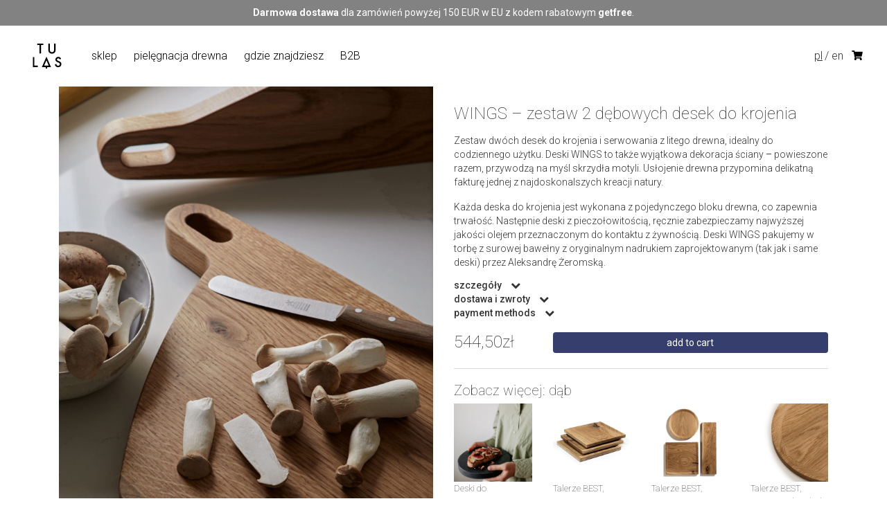

--- FILE ---
content_type: text/html; charset=UTF-8
request_url: https://tulas.eu/pl/produkt/wings-zestaw-2-desek-dab/
body_size: 19221
content:
<!doctype html>
<html lang="pl-PL">

<head>
	<meta charset="UTF-8">
	<meta name="viewport" content="width=device-width, initial-scale=1">
	<link rel="profile" href="https://gmpg.org/xfn/11">

	<title>WINGS &#8211; zestaw 2 dębowych desek do krojenia &#8211; TU LAS</title>
<meta name='robots' content='max-image-preview:large' />
<link rel="alternate" hreflang="en" href="https://tulas.eu/product/wings-set-of-2-cutting-boards-in-oak-wood/" />
<link rel="alternate" hreflang="pl" href="https://tulas.eu/pl/produkt/wings-zestaw-2-desek-dab/" />
<link rel="alternate" hreflang="x-default" href="https://tulas.eu/product/wings-set-of-2-cutting-boards-in-oak-wood/" />

<!-- Google Tag Manager for WordPress by gtm4wp.com -->
<script data-cfasync="false" data-pagespeed-no-defer>
	var gtm4wp_datalayer_name = "dataLayer";
	var dataLayer = dataLayer || [];
	const gtm4wp_use_sku_instead = false;
	const gtm4wp_id_prefix = '';
	const gtm4wp_remarketing = false;
	const gtm4wp_eec = true;
	const gtm4wp_classicec = false;
	const gtm4wp_currency = 'PLN';
	const gtm4wp_product_per_impression = 10;
	const gtm4wp_needs_shipping_address = false;
	const gtm4wp_business_vertical = 'retail';
	const gtm4wp_business_vertical_id = 'id';
</script>
<!-- End Google Tag Manager for WordPress by gtm4wp.com --><link rel='dns-prefetch' href='//stats.wp.com' />
<link rel='dns-prefetch' href='//maxcdn.bootstrapcdn.com' />
<link rel="alternate" type="application/rss+xml" title="TU LAS &raquo; Kanał z wpisami" href="https://tulas.eu/pl/feed/" />
<link rel="alternate" type="application/rss+xml" title="TU LAS &raquo; Kanał z komentarzami" href="https://tulas.eu/pl/comments/feed/" />
<link rel="alternate" title="oEmbed (JSON)" type="application/json+oembed" href="https://tulas.eu/pl/wp-json/oembed/1.0/embed?url=https%3A%2F%2Ftulas.eu%2Fpl%2Fprodukt%2Fwings-zestaw-2-desek-dab%2F" />
<link rel="alternate" title="oEmbed (XML)" type="text/xml+oembed" href="https://tulas.eu/pl/wp-json/oembed/1.0/embed?url=https%3A%2F%2Ftulas.eu%2Fpl%2Fprodukt%2Fwings-zestaw-2-desek-dab%2F&#038;format=xml" />
<style id='wp-img-auto-sizes-contain-inline-css'>
img:is([sizes=auto i],[sizes^="auto," i]){contain-intrinsic-size:3000px 1500px}
/*# sourceURL=wp-img-auto-sizes-contain-inline-css */
</style>
<style id='wp-emoji-styles-inline-css'>

	img.wp-smiley, img.emoji {
		display: inline !important;
		border: none !important;
		box-shadow: none !important;
		height: 1em !important;
		width: 1em !important;
		margin: 0 0.07em !important;
		vertical-align: -0.1em !important;
		background: none !important;
		padding: 0 !important;
	}
/*# sourceURL=wp-emoji-styles-inline-css */
</style>
<link rel='stylesheet' id='wp-block-library-css' href='https://tulas.eu/wp-includes/css/dist/block-library/style.min.css?ver=6.9' media='all' />
<style id='global-styles-inline-css'>
:root{--wp--preset--aspect-ratio--square: 1;--wp--preset--aspect-ratio--4-3: 4/3;--wp--preset--aspect-ratio--3-4: 3/4;--wp--preset--aspect-ratio--3-2: 3/2;--wp--preset--aspect-ratio--2-3: 2/3;--wp--preset--aspect-ratio--16-9: 16/9;--wp--preset--aspect-ratio--9-16: 9/16;--wp--preset--color--black: #000000;--wp--preset--color--cyan-bluish-gray: #abb8c3;--wp--preset--color--white: #ffffff;--wp--preset--color--pale-pink: #f78da7;--wp--preset--color--vivid-red: #cf2e2e;--wp--preset--color--luminous-vivid-orange: #ff6900;--wp--preset--color--luminous-vivid-amber: #fcb900;--wp--preset--color--light-green-cyan: #7bdcb5;--wp--preset--color--vivid-green-cyan: #00d084;--wp--preset--color--pale-cyan-blue: #8ed1fc;--wp--preset--color--vivid-cyan-blue: #0693e3;--wp--preset--color--vivid-purple: #9b51e0;--wp--preset--gradient--vivid-cyan-blue-to-vivid-purple: linear-gradient(135deg,rgb(6,147,227) 0%,rgb(155,81,224) 100%);--wp--preset--gradient--light-green-cyan-to-vivid-green-cyan: linear-gradient(135deg,rgb(122,220,180) 0%,rgb(0,208,130) 100%);--wp--preset--gradient--luminous-vivid-amber-to-luminous-vivid-orange: linear-gradient(135deg,rgb(252,185,0) 0%,rgb(255,105,0) 100%);--wp--preset--gradient--luminous-vivid-orange-to-vivid-red: linear-gradient(135deg,rgb(255,105,0) 0%,rgb(207,46,46) 100%);--wp--preset--gradient--very-light-gray-to-cyan-bluish-gray: linear-gradient(135deg,rgb(238,238,238) 0%,rgb(169,184,195) 100%);--wp--preset--gradient--cool-to-warm-spectrum: linear-gradient(135deg,rgb(74,234,220) 0%,rgb(151,120,209) 20%,rgb(207,42,186) 40%,rgb(238,44,130) 60%,rgb(251,105,98) 80%,rgb(254,248,76) 100%);--wp--preset--gradient--blush-light-purple: linear-gradient(135deg,rgb(255,206,236) 0%,rgb(152,150,240) 100%);--wp--preset--gradient--blush-bordeaux: linear-gradient(135deg,rgb(254,205,165) 0%,rgb(254,45,45) 50%,rgb(107,0,62) 100%);--wp--preset--gradient--luminous-dusk: linear-gradient(135deg,rgb(255,203,112) 0%,rgb(199,81,192) 50%,rgb(65,88,208) 100%);--wp--preset--gradient--pale-ocean: linear-gradient(135deg,rgb(255,245,203) 0%,rgb(182,227,212) 50%,rgb(51,167,181) 100%);--wp--preset--gradient--electric-grass: linear-gradient(135deg,rgb(202,248,128) 0%,rgb(113,206,126) 100%);--wp--preset--gradient--midnight: linear-gradient(135deg,rgb(2,3,129) 0%,rgb(40,116,252) 100%);--wp--preset--font-size--small: 13px;--wp--preset--font-size--medium: 20px;--wp--preset--font-size--large: 36px;--wp--preset--font-size--x-large: 42px;--wp--preset--spacing--20: 0.44rem;--wp--preset--spacing--30: 0.67rem;--wp--preset--spacing--40: 1rem;--wp--preset--spacing--50: 1.5rem;--wp--preset--spacing--60: 2.25rem;--wp--preset--spacing--70: 3.38rem;--wp--preset--spacing--80: 5.06rem;--wp--preset--shadow--natural: 6px 6px 9px rgba(0, 0, 0, 0.2);--wp--preset--shadow--deep: 12px 12px 50px rgba(0, 0, 0, 0.4);--wp--preset--shadow--sharp: 6px 6px 0px rgba(0, 0, 0, 0.2);--wp--preset--shadow--outlined: 6px 6px 0px -3px rgb(255, 255, 255), 6px 6px rgb(0, 0, 0);--wp--preset--shadow--crisp: 6px 6px 0px rgb(0, 0, 0);}:where(.is-layout-flex){gap: 0.5em;}:where(.is-layout-grid){gap: 0.5em;}body .is-layout-flex{display: flex;}.is-layout-flex{flex-wrap: wrap;align-items: center;}.is-layout-flex > :is(*, div){margin: 0;}body .is-layout-grid{display: grid;}.is-layout-grid > :is(*, div){margin: 0;}:where(.wp-block-columns.is-layout-flex){gap: 2em;}:where(.wp-block-columns.is-layout-grid){gap: 2em;}:where(.wp-block-post-template.is-layout-flex){gap: 1.25em;}:where(.wp-block-post-template.is-layout-grid){gap: 1.25em;}.has-black-color{color: var(--wp--preset--color--black) !important;}.has-cyan-bluish-gray-color{color: var(--wp--preset--color--cyan-bluish-gray) !important;}.has-white-color{color: var(--wp--preset--color--white) !important;}.has-pale-pink-color{color: var(--wp--preset--color--pale-pink) !important;}.has-vivid-red-color{color: var(--wp--preset--color--vivid-red) !important;}.has-luminous-vivid-orange-color{color: var(--wp--preset--color--luminous-vivid-orange) !important;}.has-luminous-vivid-amber-color{color: var(--wp--preset--color--luminous-vivid-amber) !important;}.has-light-green-cyan-color{color: var(--wp--preset--color--light-green-cyan) !important;}.has-vivid-green-cyan-color{color: var(--wp--preset--color--vivid-green-cyan) !important;}.has-pale-cyan-blue-color{color: var(--wp--preset--color--pale-cyan-blue) !important;}.has-vivid-cyan-blue-color{color: var(--wp--preset--color--vivid-cyan-blue) !important;}.has-vivid-purple-color{color: var(--wp--preset--color--vivid-purple) !important;}.has-black-background-color{background-color: var(--wp--preset--color--black) !important;}.has-cyan-bluish-gray-background-color{background-color: var(--wp--preset--color--cyan-bluish-gray) !important;}.has-white-background-color{background-color: var(--wp--preset--color--white) !important;}.has-pale-pink-background-color{background-color: var(--wp--preset--color--pale-pink) !important;}.has-vivid-red-background-color{background-color: var(--wp--preset--color--vivid-red) !important;}.has-luminous-vivid-orange-background-color{background-color: var(--wp--preset--color--luminous-vivid-orange) !important;}.has-luminous-vivid-amber-background-color{background-color: var(--wp--preset--color--luminous-vivid-amber) !important;}.has-light-green-cyan-background-color{background-color: var(--wp--preset--color--light-green-cyan) !important;}.has-vivid-green-cyan-background-color{background-color: var(--wp--preset--color--vivid-green-cyan) !important;}.has-pale-cyan-blue-background-color{background-color: var(--wp--preset--color--pale-cyan-blue) !important;}.has-vivid-cyan-blue-background-color{background-color: var(--wp--preset--color--vivid-cyan-blue) !important;}.has-vivid-purple-background-color{background-color: var(--wp--preset--color--vivid-purple) !important;}.has-black-border-color{border-color: var(--wp--preset--color--black) !important;}.has-cyan-bluish-gray-border-color{border-color: var(--wp--preset--color--cyan-bluish-gray) !important;}.has-white-border-color{border-color: var(--wp--preset--color--white) !important;}.has-pale-pink-border-color{border-color: var(--wp--preset--color--pale-pink) !important;}.has-vivid-red-border-color{border-color: var(--wp--preset--color--vivid-red) !important;}.has-luminous-vivid-orange-border-color{border-color: var(--wp--preset--color--luminous-vivid-orange) !important;}.has-luminous-vivid-amber-border-color{border-color: var(--wp--preset--color--luminous-vivid-amber) !important;}.has-light-green-cyan-border-color{border-color: var(--wp--preset--color--light-green-cyan) !important;}.has-vivid-green-cyan-border-color{border-color: var(--wp--preset--color--vivid-green-cyan) !important;}.has-pale-cyan-blue-border-color{border-color: var(--wp--preset--color--pale-cyan-blue) !important;}.has-vivid-cyan-blue-border-color{border-color: var(--wp--preset--color--vivid-cyan-blue) !important;}.has-vivid-purple-border-color{border-color: var(--wp--preset--color--vivid-purple) !important;}.has-vivid-cyan-blue-to-vivid-purple-gradient-background{background: var(--wp--preset--gradient--vivid-cyan-blue-to-vivid-purple) !important;}.has-light-green-cyan-to-vivid-green-cyan-gradient-background{background: var(--wp--preset--gradient--light-green-cyan-to-vivid-green-cyan) !important;}.has-luminous-vivid-amber-to-luminous-vivid-orange-gradient-background{background: var(--wp--preset--gradient--luminous-vivid-amber-to-luminous-vivid-orange) !important;}.has-luminous-vivid-orange-to-vivid-red-gradient-background{background: var(--wp--preset--gradient--luminous-vivid-orange-to-vivid-red) !important;}.has-very-light-gray-to-cyan-bluish-gray-gradient-background{background: var(--wp--preset--gradient--very-light-gray-to-cyan-bluish-gray) !important;}.has-cool-to-warm-spectrum-gradient-background{background: var(--wp--preset--gradient--cool-to-warm-spectrum) !important;}.has-blush-light-purple-gradient-background{background: var(--wp--preset--gradient--blush-light-purple) !important;}.has-blush-bordeaux-gradient-background{background: var(--wp--preset--gradient--blush-bordeaux) !important;}.has-luminous-dusk-gradient-background{background: var(--wp--preset--gradient--luminous-dusk) !important;}.has-pale-ocean-gradient-background{background: var(--wp--preset--gradient--pale-ocean) !important;}.has-electric-grass-gradient-background{background: var(--wp--preset--gradient--electric-grass) !important;}.has-midnight-gradient-background{background: var(--wp--preset--gradient--midnight) !important;}.has-small-font-size{font-size: var(--wp--preset--font-size--small) !important;}.has-medium-font-size{font-size: var(--wp--preset--font-size--medium) !important;}.has-large-font-size{font-size: var(--wp--preset--font-size--large) !important;}.has-x-large-font-size{font-size: var(--wp--preset--font-size--x-large) !important;}
/*# sourceURL=global-styles-inline-css */
</style>

<style id='classic-theme-styles-inline-css'>
/*! This file is auto-generated */
.wp-block-button__link{color:#fff;background-color:#32373c;border-radius:9999px;box-shadow:none;text-decoration:none;padding:calc(.667em + 2px) calc(1.333em + 2px);font-size:1.125em}.wp-block-file__button{background:#32373c;color:#fff;text-decoration:none}
/*# sourceURL=/wp-includes/css/classic-themes.min.css */
</style>
<link rel='stylesheet' id='contact-form-7-css' href='https://tulas.eu/wp-content/plugins/contact-form-7/includes/css/styles.css?ver=5.7.3' media='all' />
<link rel='stylesheet' id='wcml-dropdown-0-css' href='//tulas.eu/wp-content/plugins/woocommerce-multilingual/templates/currency-switchers/legacy-dropdown/style.css?ver=5.1.2' media='all' />
<style id='wcml-dropdown-0-inline-css'>
.product.wcml-dropdown, .product.wcml-dropdown li, .product.wcml-dropdown li li{border-color:#0a0a0a ;}.product.wcml-dropdown li>a {color:#0a0a0a;background-color:#ffffff;}.product.wcml-dropdown .wcml-cs-active-currency>a {color:#0a0a0a;background-color:#ffffff;}
/*# sourceURL=wcml-dropdown-0-inline-css */
</style>
<link rel='stylesheet' id='photoswipe-css' href='https://tulas.eu/wp-content/plugins/woocommerce/assets/css/photoswipe/photoswipe.min.css?ver=7.9.0' media='all' />
<link rel='stylesheet' id='photoswipe-default-skin-css' href='https://tulas.eu/wp-content/plugins/woocommerce/assets/css/photoswipe/default-skin/default-skin.min.css?ver=7.9.0' media='all' />
<style id='woocommerce-inline-inline-css'>
.woocommerce form .form-row .required { visibility: visible; }
/*# sourceURL=woocommerce-inline-inline-css */
</style>
<link rel='stylesheet' id='wpml-legacy-horizontal-list-0-css' href='//tulas.eu/wp-content/plugins/sitepress-multilingual-cms/templates/language-switchers/legacy-list-horizontal/style.min.css?ver=1' media='all' />
<link rel='stylesheet' id='woo-variation-swatches-css' href='https://tulas.eu/wp-content/plugins/woo-variation-swatches/assets/css/frontend.min.css?ver=1675545000' media='all' />
<style id='woo-variation-swatches-inline-css'>
:root {
--wvs-tick:url("data:image/svg+xml;utf8,%3Csvg filter='drop-shadow(0px 0px 2px rgb(0 0 0 / .8))' xmlns='http://www.w3.org/2000/svg'  viewBox='0 0 30 30'%3E%3Cpath fill='none' stroke='%23ffffff' stroke-linecap='round' stroke-linejoin='round' stroke-width='4' d='M4 16L11 23 27 7'/%3E%3C/svg%3E");

--wvs-cross:url("data:image/svg+xml;utf8,%3Csvg filter='drop-shadow(0px 0px 5px rgb(255 255 255 / .6))' xmlns='http://www.w3.org/2000/svg' width='72px' height='72px' viewBox='0 0 24 24'%3E%3Cpath fill='none' stroke='%23ff0000' stroke-linecap='round' stroke-width='0.6' d='M5 5L19 19M19 5L5 19'/%3E%3C/svg%3E");
--wvs-single-product-item-width:30px;
--wvs-single-product-item-height:30px;
--wvs-single-product-item-font-size:16px}
/*# sourceURL=woo-variation-swatches-inline-css */
</style>
<link rel='stylesheet' id='bootstrap-style-css' href='https://tulas.eu/wp-content/themes/tulas/css/bootstrap.css?ver=1.0.14' media='all' />
<link rel='stylesheet' id='fontawesome-style-css' href='//maxcdn.bootstrapcdn.com/font-awesome/4.3.0/css/font-awesome.min.css?ver=1.0.14' media='all' />
<link rel='stylesheet' id='lightbox-style-css' href='https://tulas.eu/wp-content/themes/tulas/css/lightbox.min.css?ver=1.0.14' media='all' />
<link rel='stylesheet' id='tulas-style-css' href='https://tulas.eu/wp-content/themes/tulas/style.css?ver=1.0.14' media='all' />
<link rel='stylesheet' id='tulas-woocommerce-style-css' href='https://tulas.eu/wp-content/themes/tulas/woocommerce.css?ver=1.0.14' media='all' />
<style id='tulas-woocommerce-style-inline-css'>
@font-face {
			font-family: "star";
			src: url("https://tulas.eu/wp-content/plugins/woocommerce/assets/fonts/star.eot");
			src: url("https://tulas.eu/wp-content/plugins/woocommerce/assets/fonts/star.eot?#iefix") format("embedded-opentype"),
				url("https://tulas.eu/wp-content/plugins/woocommerce/assets/fonts/star.woff") format("woff"),
				url("https://tulas.eu/wp-content/plugins/woocommerce/assets/fonts/star.ttf") format("truetype"),
				url("https://tulas.eu/wp-content/plugins/woocommerce/assets/fonts/star.svg#star") format("svg");
			font-weight: normal;
			font-style: normal;
		}
/*# sourceURL=tulas-woocommerce-style-inline-css */
</style>
<link rel='stylesheet' id='newsletter-css' href='https://tulas.eu/wp-content/plugins/newsletter/style.css?ver=7.6.0' media='all' />
<script src="https://tulas.eu/wp-includes/js/jquery/jquery.min.js?ver=3.7.1" id="jquery-core-js"></script>
<script src="https://tulas.eu/wp-includes/js/jquery/jquery-migrate.min.js?ver=3.4.1" id="jquery-migrate-js"></script>
<script src="https://tulas.eu/wp-includes/js/dist/hooks.min.js?ver=dd5603f07f9220ed27f1" id="wp-hooks-js"></script>
<script src="https://stats.wp.com/w.js?ver=202604" id="woo-tracks-js"></script>
<script src="https://tulas.eu/wp-content/plugins/duracelltomi-google-tag-manager/js/gtm4wp-woocommerce-enhanced.js?ver=1.16.2" id="gtm4wp-woocommerce-enhanced-js"></script>
<script src="https://tulas.eu/wp-content/themes/tulas/js/where2buy-map.js?ver=1.0.14" id="where2buy-map-js"></script>
<script id="wpm-js-extra">
var wpm = {"ajax_url":"https://tulas.eu/wp-admin/admin-ajax.php","root":"https://tulas.eu/pl/wp-json/","nonce_wp_rest":"f5b234a2ed","nonce_ajax":"2d389bdccf"};
//# sourceURL=wpm-js-extra
</script>
<script src="https://tulas.eu/wp-content/plugins/woocommerce-google-adwords-conversion-tracking-tag/js/public/wpm-public.p1.min.js?ver=1.30.3" id="wpm-js"></script>
<link rel="https://api.w.org/" href="https://tulas.eu/pl/wp-json/" /><link rel="alternate" title="JSON" type="application/json" href="https://tulas.eu/pl/wp-json/wp/v2/product/1958" /><link rel="EditURI" type="application/rsd+xml" title="RSD" href="https://tulas.eu/xmlrpc.php?rsd" />
<meta name="generator" content="WordPress 6.9" />
<meta name="generator" content="WooCommerce 7.9.0" />
<link rel="canonical" href="https://tulas.eu/pl/produkt/wings-zestaw-2-desek-dab/" />
<link rel='shortlink' href='https://tulas.eu/pl/?p=1958' />
<meta name="generator" content="WPML ver:4.5.14 stt:1,40;" />

<!-- This website runs the Product Feed PRO for WooCommerce by AdTribes.io plugin - version 12.8.2 -->

<!-- Google Tag Manager for WordPress by gtm4wp.com -->
<!-- GTM Container placement set to off -->
<script data-cfasync="false" data-pagespeed-no-defer type="text/javascript">
	var dataLayer_content = {"pagePostType":"product","pagePostType2":"single-product","pagePostAuthor":"Anu Wolna-Nocoń","productRatingCounts":[],"productAverageRating":0,"productReviewCount":0,"productType":"simple","productIsVariable":0,"event":"gtm4wp.changeDetailViewEEC","ecommerce":{"currencyCode":"PLN","detail":{"products":[{"id":1958,"name":"WINGS - zestaw 2 dębowych desek do krojenia","sku":"2WO","category":"WINGS","price":544.5,"stocklevel":null}]}}};
	dataLayer.push( dataLayer_content );
</script>
<script>
	console.warn && console.warn("[GTM4WP] Google Tag Manager container code placement set to OFF !!!");
	console.warn && console.warn("[GTM4WP] Data layer codes are active but GTM container must be loaded using custom coding !!!");
</script>
<!-- End Google Tag Manager for WordPress by gtm4wp.com -->	<noscript><style>.woocommerce-product-gallery{ opacity: 1 !important; }</style></noscript>
	
<!-- START Pixel Manager for WooCommerce -->

		<script>

			window.wpmDataLayer = window.wpmDataLayer || {}
			window.wpmDataLayer = Object.assign(window.wpmDataLayer, {"cart":{},"cart_item_keys":{},"orderDeduplication":true,"position":1,"viewItemListTrigger":{"testMode":false,"backgroundColor":"green","opacity":0.5,"repeat":true,"timeout":1000,"threshold":0.8},"version":{"number":"1.30.3","pro":false,"eligibleForUpdates":false,"distro":"fms"},"pixels":{"google":{"linker":{"settings":null},"user_id":false,"ads":{"conversionIds":{"AW-11106054530":"TmBWCL33pZQYEILj468p"},"dynamic_remarketing":{"status":true,"id_type":"sku","send_events_with_parent_ids":true},"google_business_vertical":"retail","phone_conversion_label":"","phone_conversion_number":""}},"facebook":{"pixel_id":"945253558881868","dynamic_remarketing":{"id_type":"sku"},"capi":false,"advanced_matching":false,"exclusion_patterns":[],"fbevents_js_url":"https://connect.facebook.net/en_US/fbevents.js"}},"shop":{"list_name":"Product | WINGS - zestaw 2 dębowych desek do krojenia","list_id":"product_wings-zestaw-2-debowych-desek-do-krojenia","page_type":"product","product_type":"simple","currency":"PLN","cookie_consent_mgmt":{"explicit_consent":false}},"general":{"variationsOutput":true,"userLoggedIn":false,"scrollTrackingThresholds":[],"pageId":1958,"excludeDomains":[],"server2server":{"active":false,"ipExcludeList":[]}},"user":[]})

		</script>

		
<!-- END Pixel Manager for WooCommerce -->
			<meta name="pm-dataLayer-meta" content="1958" class="wpmProductId"
				  data-id="1958">
					<script>
			(window.wpmDataLayer = window.wpmDataLayer || {}).products             = window.wpmDataLayer.products || {}
			window.wpmDataLayer.products[1958] = {"id":"1958","sku":"2WO","price":544.5,"brand":"","quantity":1,"dyn_r_ids":{"post_id":"1958","sku":"2WO","gpf":"woocommerce_gpf_1958","gla":"gla_1958"},"isVariable":false,"name":"WINGS - zestaw 2 dębowych desek do krojenia","category":["oak","WINGS"],"isVariation":false};
					</script>
		<link rel="icon" href="https://tulas.eu/wp-content/uploads/2021/07/favicon.ico" sizes="32x32" />
<link rel="icon" href="https://tulas.eu/wp-content/uploads/2021/07/favicon.ico" sizes="192x192" />
<link rel="apple-touch-icon" href="https://tulas.eu/wp-content/uploads/2021/07/favicon.ico" />
<meta name="msapplication-TileImage" content="https://tulas.eu/wp-content/uploads/2021/07/favicon.ico" />
	<link href="https://fonts.googleapis.com/css2?family=Roboto:ital,wght@0,100;0,300;0,400;0,500;0,700;0,900;1,100;1,300;1,400;1,500;1,700;1,900&display=swap" rel="stylesheet">

	<!-- Google Tag Manager -->
	<script>
		(function(w, d, s, l, i) {
			w[l] = w[l] || [];
			w[l].push({
				'gtm.start': new Date().getTime(),
				event: 'gtm.js'
			});
			var f = d.getElementsByTagName(s)[0],
				j = d.createElement(s),
				dl = l != 'dataLayer' ? '&l=' + l : '';
			j.async = true;
			j.src =
				'https://www.googletagmanager.com/gtm.js?id=' + i + dl;
			f.parentNode.insertBefore(j, f);
		})(window, document, 'script', 'dataLayer', 'GTM-NJQWWKL');
	</script>
	<!-- End Google Tag Manager -->
</head>

<body data-rsssl=1 class="wp-singular product-template-default single single-product postid-1958 wp-theme-tulas theme-tulas woocommerce woocommerce-page woocommerce-no-js woo-variation-swatches wvs-behavior-blur wvs-theme-tulas wvs-show-label wvs-tooltip no-sidebar woocommerce-active">
	<!-- Google Tag Manager (noscript) -->
	<noscript><iframe src="https://www.googletagmanager.com/ns.html?id=GTM-NJQWWKL" height="0" width="0" style="display:none;visibility:hidden"></iframe></noscript>
	<!-- End Google Tag Manager (noscript) -->

		<div id="fb-root"></div>
	<script async defer crossorigin="anonymous" src="https://connect.facebook.net/pl_PL/sdk.js#xfbml=1&version=v8.0&appId=248087182785610&autoLogAppEvents=1" nonce="9n8w5bqi"></script>

	<div class="promo-message">
		<p><span>Darmowa dostawa</span> dla zamówień powyżej 150 EUR w EU z kodem rabatowym <span>getfree</span>.</p>
	</div>
	<header class="navbar">
		<div class="navbar__wrapper">
			<div class="navbar__hamburger" id="navbar-mobile">
				<span></span>
				<span></span>
				<span></span>
			</div>
			<a class="navbar__logo" href="https://tulas.eu/pl/">
				<img src="https://tulas.eu/wp-content/themes/tulas/img/logo-tu-las--black.svg" alt="TULAS" width="72" height="72">
			</a>
			<nav class="navbar__nav"><ul id="navbar" class="navbar__nav__menu"><li id="menu-item-6036" class="menu-shop menu-item menu-item-type-custom menu-item-object-custom menu-item-6036"><a href="/pl/">sklep</a>        <div class="sub-menu">
            <div class="sub-menu__col">
                <a href="https://tulas.eu/pl/#shop-all-products">wszystkie produkty</a>
            </div>
                            <div class="sub-menu__col">
                    <a class="text-uppercase" href="https://tulas.eu/pl/#wokół-jedzenia-i-stołu">wokół jedzenia i stołu</a>
                                            <a class="" href="https://tulas.eu/pl/?p=1958">deski do krojenia WINGS</a>
                                            <a class="" href="https://tulas.eu/pl/?p=2045">tace do serwowania OSTE</a>
                                            <a class="" href="https://tulas.eu/pl/?p=1982">talerze BEST</a>
                                            <a class="" href="https://tulas.eu/pl/?p=5901">CUT serving boards</a>
                                            <a class="" href="https://tulas.eu/pl/?p=2022">talerz MOON</a>
                                            <a class="" href="https://tulas.eu/pl/?p=2020">cooler do wina MOON</a>
                                    </div>
                            <div class="sub-menu__col">
                    <a class="text-uppercase" href="https://tulas.eu/pl/#wokół-wina">wokół wina</a>
                                            <a class="" href="https://tulas.eu/pl/?p=1993">półka na wino model A</a>
                                            <a class="" href="https://tulas.eu/pl/?p=2031">półka na wino i kieliszki model B</a>
                                            <a class="" href="https://tulas.eu/pl/?p=2016">półka na kieliszki model B12</a>
                                            <a class="" href="https://tulas.eu/pl/?p=1962">stojak na wino model C</a>
                                    </div>
                            <div class="sub-menu__col">
                    <a class="text-uppercase" href="https://tulas.eu/pl/#wokół-przechowywania-i-eksponowania">wokół przechowywania i eksponowania</a>
                                            <a class="" href="https://tulas.eu/pl/?p=2008">półka wisząca model B0</a>
                                    </div>
                    </div>
    </li>
<li id="menu-item-6037" class="menu-care menu-item menu-item-type-custom menu-item-object-custom menu-item-6037"><a href="/pl/care">pielęgnacja drewna</a>        <div class="sub-menu sub-menu--posts">
                                            <a class="menu-post-preview" href="https://tulas.eu/pl/pielegnacja-drewna/">
                    <div class="menu-post-preview__image">
                        <img width="225" height="300" src="https://tulas.eu/wp-content/uploads/2021/06/tulas_05-scaled-1-225x300.jpg" class="attachment-medium size-medium" alt="" decoding="async" fetchpriority="high" srcset="https://tulas.eu/wp-content/uploads/2021/06/tulas_05-scaled-1-225x300.jpg 225w, https://tulas.eu/wp-content/uploads/2021/06/tulas_05-scaled-1-768x1024.jpg 768w, https://tulas.eu/wp-content/uploads/2021/06/tulas_05-scaled-1-1152x1536.jpg 1152w, https://tulas.eu/wp-content/uploads/2021/06/tulas_05-scaled-1-1536x2048.jpg 1536w, https://tulas.eu/wp-content/uploads/2021/06/tulas_05-scaled-1-300x400.jpg 300w, https://tulas.eu/wp-content/uploads/2021/06/tulas_05-scaled-1-45x60.jpg 45w, https://tulas.eu/wp-content/uploads/2021/06/tulas_05-scaled-1-68x90.jpg 68w, https://tulas.eu/wp-content/uploads/2021/06/tulas_05-scaled-1.jpg 1920w" sizes="(max-width: 225px) 100vw, 225px" />                    </div>
                    <div class="menu-post-preview__title">
                        Care instructions                    </div>
                </a>
                                            <a class="menu-post-preview" href="https://tulas.eu/pl/produkt/zestaw-do-pielegnacji-drewna-deski-talerze/">
                    <div class="menu-post-preview__image">
                        <img width="225" height="300" src="https://tulas.eu/wp-content/uploads/2022/11/tulas_16-225x300.jpg" class="attachment-medium size-medium" alt="" decoding="async" srcset="https://tulas.eu/wp-content/uploads/2022/11/tulas_16-225x300.jpg 225w, https://tulas.eu/wp-content/uploads/2022/11/tulas_16-768x1024.jpg 768w, https://tulas.eu/wp-content/uploads/2022/11/tulas_16-1152x1536.jpg 1152w, https://tulas.eu/wp-content/uploads/2022/11/tulas_16-1536x2048.jpg 1536w, https://tulas.eu/wp-content/uploads/2022/11/tulas_16-300x400.jpg 300w, https://tulas.eu/wp-content/uploads/2022/11/tulas_16-45x60.jpg 45w, https://tulas.eu/wp-content/uploads/2022/11/tulas_16-68x90.jpg 68w, https://tulas.eu/wp-content/uploads/2022/11/tulas_16-scaled.jpg 1920w" sizes="(max-width: 225px) 100vw, 225px" />                    </div>
                    <div class="menu-post-preview__title">
                        CARE KIT plates &amp; boards                    </div>
                </a>
                                            <a class="menu-post-preview" href="https://tulas.eu/pl/produkt/zestaw-do-pielegnacji-drewna-polki-na-wino/">
                    <div class="menu-post-preview__image">
                        <img width="232" height="300" src="https://tulas.eu/wp-content/uploads/2022/11/A91B4EF3-C1ED-4269-8BEC-38C1DF01FEC6-e1670271016497-232x300.jpg" class="attachment-medium size-medium" alt="" decoding="async" srcset="https://tulas.eu/wp-content/uploads/2022/11/A91B4EF3-C1ED-4269-8BEC-38C1DF01FEC6-e1670271016497-232x300.jpg 232w, https://tulas.eu/wp-content/uploads/2022/11/A91B4EF3-C1ED-4269-8BEC-38C1DF01FEC6-e1670271016497-792x1024.jpg 792w, https://tulas.eu/wp-content/uploads/2022/11/A91B4EF3-C1ED-4269-8BEC-38C1DF01FEC6-e1670271016497-768x993.jpg 768w, https://tulas.eu/wp-content/uploads/2022/11/A91B4EF3-C1ED-4269-8BEC-38C1DF01FEC6-e1670271016497-300x388.jpg 300w, https://tulas.eu/wp-content/uploads/2022/11/A91B4EF3-C1ED-4269-8BEC-38C1DF01FEC6-e1670271016497-46x60.jpg 46w, https://tulas.eu/wp-content/uploads/2022/11/A91B4EF3-C1ED-4269-8BEC-38C1DF01FEC6-e1670271016497-70x90.jpg 70w, https://tulas.eu/wp-content/uploads/2022/11/A91B4EF3-C1ED-4269-8BEC-38C1DF01FEC6-e1670271016497.jpg 1125w" sizes="(max-width: 232px) 100vw, 232px" />                    </div>
                    <div class="menu-post-preview__title">
                        CARE KIT shelves &amp; wine racks                    </div>
                </a>
                                            <a class="menu-post-preview" href="https://tulas.eu/pl/produkt/zestaw-do-pielegnacji-drewnianych-blatow/">
                    <div class="menu-post-preview__image">
                        <img width="169" height="300" src="https://tulas.eu/wp-content/uploads/2022/11/31940EE2-0DEB-4E66-A675-1DB6C60F81A1-169x300.jpg" class="attachment-medium size-medium" alt="" decoding="async" srcset="https://tulas.eu/wp-content/uploads/2022/11/31940EE2-0DEB-4E66-A675-1DB6C60F81A1-169x300.jpg 169w, https://tulas.eu/wp-content/uploads/2022/11/31940EE2-0DEB-4E66-A675-1DB6C60F81A1-576x1024.jpg 576w, https://tulas.eu/wp-content/uploads/2022/11/31940EE2-0DEB-4E66-A675-1DB6C60F81A1-768x1365.jpg 768w, https://tulas.eu/wp-content/uploads/2022/11/31940EE2-0DEB-4E66-A675-1DB6C60F81A1-864x1536.jpg 864w, https://tulas.eu/wp-content/uploads/2022/11/31940EE2-0DEB-4E66-A675-1DB6C60F81A1-300x533.jpg 300w, https://tulas.eu/wp-content/uploads/2022/11/31940EE2-0DEB-4E66-A675-1DB6C60F81A1-34x60.jpg 34w, https://tulas.eu/wp-content/uploads/2022/11/31940EE2-0DEB-4E66-A675-1DB6C60F81A1-51x90.jpg 51w, https://tulas.eu/wp-content/uploads/2022/11/31940EE2-0DEB-4E66-A675-1DB6C60F81A1.jpg 1125w" sizes="(max-width: 169px) 100vw, 169px" />                    </div>
                    <div class="menu-post-preview__title">
                        CARE KIT table tops                    </div>
                </a>
                    </div>
    </li>
<li id="menu-item-6038" class="menu-item menu-item-type-custom menu-item-object-custom menu-item-6038"><a href="/pl/where-to-buy">gdzie znajdziesz</a></li>
<li id="menu-item-6039" class="menu-item menu-item-type-custom menu-item-object-custom menu-item-6039"><a href="/pl/b2b">B2B</a></li>
</ul></nav>			<div class="navbar__static">
				
<div class="wpml-ls-statics-shortcode_actions wpml-ls wpml-ls-legacy-list-horizontal">
	<ul><li class="wpml-ls-slot-shortcode_actions wpml-ls-item wpml-ls-item-pl wpml-ls-current-language wpml-ls-last-item wpml-ls-item-legacy-list-horizontal">
				<a href="https://tulas.eu/pl/produkt/wings-zestaw-2-desek-dab/" class="wpml-ls-link">
                    <span class="wpml-ls-native">pl</span></a>
			</li><li class="wpml-ls-slot-shortcode_actions wpml-ls-item wpml-ls-item-en wpml-ls-first-item wpml-ls-item-legacy-list-horizontal">
				<a href="https://tulas.eu/product/wings-set-of-2-cutting-boards-in-oak-wood/" class="wpml-ls-link">
                    <span class="wpml-ls-native" lang="en">en</span></a>
			</li></ul>
</div>
					<a class="navbar__cart" href="https://tulas.eu/pl/koszyk/" title="Wyświetl koszyk">
		<i class="navbar__cart__image"></i>
			</a>
			</div>
		</div>
	</header>

	<div id="page" class="site">
		
		
				<main id="primary" class="site-main">
		<nav class="woocommerce-breadcrumb"><a href="https://tulas.eu/pl/">Home</a>&nbsp;&#47;&nbsp;<a href="https://tulas.eu/pl/kategoria-produktu/oak-pl/">dąb</a>&nbsp;&#47;&nbsp;WINGS &#8211; zestaw 2 dębowych desek do krojenia</nav>
					
			<div class="container">
	<div class="woocommerce-notices-wrapper"></div>	<div id="product-1958" class="product type-product post-1958 status-publish first instock product_cat-oak-pl product_cat-wings-pl has-post-thumbnail featured taxable shipping-taxable purchasable product-type-simple">
		<div class="row justify-content-md-center">
			<div class="col-lg-6">
				<div style="position: relative">

	<div class="product-gallery">
		<a class="product-gallery__slide" href="https://tulas.eu/wp-content/uploads/2021/08/TU_LAS_JAM_KOLEKTYW_10.12.20213798_sRGB-scaled.jpg" data-lightbox="product"><img class="img-fluid" src="https://tulas.eu/wp-content/uploads/2021/08/TU_LAS_JAM_KOLEKTYW_10.12.20213798_sRGB-768x1152.jpg"/><span></span></a><a class="product-gallery__slide" href="https://tulas.eu/wp-content/uploads/2021/08/IMG_2930.jpg" data-lightbox="product">
						<img id="image-1845" class="img-fluid" src="https://tulas.eu/wp-content/uploads/2021/08/IMG_2930-768x768.jpg"/>
						
					</a><a class="product-gallery__slide" href="https://tulas.eu/wp-content/uploads/2021/08/TU_LAS_JAM_KOLEKTYW_10.12.20213865_sRGB-scaled.jpg" data-lightbox="product">
						<img id="image-1905" class="img-fluid" src="https://tulas.eu/wp-content/uploads/2021/08/TU_LAS_JAM_KOLEKTYW_10.12.20213865_sRGB-768x1152.jpg"/>
						
					</a><a class="product-gallery__slide" href="https://tulas.eu/wp-content/uploads/2021/08/TU_LAS_JAM_KOLEKTYW_10.12.20213727_sRGB-scaled.jpg" data-lightbox="product">
						<img id="image-1875" class="img-fluid" src="https://tulas.eu/wp-content/uploads/2021/08/TU_LAS_JAM_KOLEKTYW_10.12.20213727_sRGB-768x1141.jpg"/>
						
					</a><a class="product-gallery__slide" href="https://tulas.eu/wp-content/uploads/2021/08/TU_LAS_JAM_KOLEKTYW_10.12.20213713_sRGB-scaled.jpg" data-lightbox="product">
						<img id="image-1872" class="img-fluid" src="https://tulas.eu/wp-content/uploads/2021/08/TU_LAS_JAM_KOLEKTYW_10.12.20213713_sRGB-768x1152.jpg"/>
						
					</a><a class="product-gallery__slide" href="https://tulas.eu/wp-content/uploads/2021/08/TU_LAS_JAM_KOLEKTYW_10.12.20213773_sRGB-scaled.jpg" data-lightbox="product">
						<img id="image-1881" class="img-fluid" src="https://tulas.eu/wp-content/uploads/2021/08/TU_LAS_JAM_KOLEKTYW_10.12.20213773_sRGB-768x1152.jpg"/>
						
					</a>
	</div>
	<div style="position: absolute" data-slides="6" class="product-gallery__index">1/6</div>
</div>			</div>
			<div class="col-lg-6">
				<div class="product__sticky summary entry-summary">
					<h1 class="product_title entry-title">WINGS &#8211; zestaw 2 dębowych desek do krojenia</h1><div class="woocommerce-product-details__short-description">
	<p>Zestaw dwóch desek do krojenia i serwowania z litego drewna, idealny do codziennego użytku. Deski WINGS to także wyjątkowa dekoracja ściany <span style="color: #000000;">– </span>powieszone razem, przywodzą na myśl skrzydła motyli. Usłojenie drewna przypomina delikatną fakturę jednej z najdoskonalszych kreacji natury.</p>
<p>Każda deska do krojenia jest wykonana z pojedynczego bloku drewna, co zapewnia trwałość. Następnie deski z pieczołowitością, ręcznie zabezpieczamy najwyższej jakości olejem przeznaczonym do kontaktu z żywnością. Deski WINGS pakujemy w torbę z surowej bawełny z oryginalnym nadrukiem zaprojektowanym (tak jak i same deski) przez Aleksandrę Żeromską.</p>

			<h2>
			<a href="#moreAboutProduct" data-toggle="collapse" role="button" class="collapsed">
				szczegóły			</a>
		</h2>
		<div class="collapse product__more-details" id="moreAboutProduct">
			<h2>wymiary:</h2>
<p>52 x 19 cm + 52 x 29 cm<br />
grubość: 3,5 cm</p>
<h2>materiały:</h2>
<p>Dąb <span style="color: #000000;">–</span> to eleganckie drewno jest zawsze dobrym wyborem. Pasuje do wszystkich gustów, kuchni i stołów, niezależnie od tego, czy chodzi o bardziej współczesne, skandynawskie czy tradycyjne wnętrza, czy też dom w stylu boho.</p>
<h2>pielęgnacja:</h2>
<p>Deski do krojenia WINGS nie są przeznaczone do mycia w zmywarce. Zalecamy ostrożne mycie ręczne. Nie narażać na długotrwały kontakt z wodą. Po każdym użyciu wytrzeć i osuszyć.</p>
<h2>ważne informacje:</h2>
<p>TU LAS pracuje wyłącznie z drewnem naturalnym, dlatego każdy egzemplarz produktu jest wyjątkowy i jedyny w swoim rodzaju. Uwielbiamy nieregularne, nieco chaotyczne usłojenie, delikatne pęknięcia i kapryśne sęki. Jeśli wolisz, aby twoje drewno miało bardziej przewidywalny, spokojny charakter, napisz do nas, sprawdzimy, co mamy do dyspozycji.</p>
		</div>
	
	<h2>
		<a href="#deliveryAndReturn" data-toggle="collapse" role="button" class="collapsed">
			dostawa i zwroty		</a>
	</h2>
	<div class="collapse product__more-details" id="deliveryAndReturn">
		<p>
			Zapewniamy wysyłkę zagraniczną do większości miejsc na świecie.			<br />
			Poniżej sprawdzisz terminy dostawy i opłaty		</p>

		<table class="product__delivery-and-returns">
			<tr>
				<td valign="top" style="white-space: nowrap;">Strefa 1: &nbsp; &nbsp; </td>
				<td>
					Polska<br />
					1-2 dni, 5 EUR				</td>
			</tr>
			<tr>
				<td valign="top">Strefa 2:</td>
				<td>
					Niemcy, Czechy					<br />
					2-5 dni, 10 EUR				</td>
			</tr>
			<tr>
				<td valign="top">Strefa 3:</td>
				<td>
					Austria, Belgia, Dania, Francja, Węgry, Irlandia, Hiszpania, Holandia, Włochy, Portugalia					<br />
					2-5 dni, 20 EUR				</td>
			</tr>
			<tr>
				<td valign="top">Strefa 4:</td>
				<td>
					Wielka Brytania, Szwecja					<br />
					2-5 dni, 25 EUR				</td>
			</tr>
			<tr>
				<td valign="top">Strefa 5:</td>
				<td>
					Norwegia, Szwajcaria					<br />
					5-7 dni, 35 EUR				</td>
			</tr>
			<tr>
				<td valign="top">Strefa 6:</td>
				<td>
					USA					<br />
					4 dni, 60 EUR				</td>
			</tr>

		</table>
		<p>Nie widzisz swojego kraju na liście? Twoje zamówienie jest większe niż 3 półki lub 12 talerzy? Napisz do nas – wycenimy i zorganizujemy dostawę</p>

		<p>Umożliwiamy zwrot towaru w terminie 14 dni od otrzymania przesyłki.</p>
	</div>

	<h2>
		<a href="#paymentMethods" data-toggle="collapse" role="button" class="collapsed">
			payment methods		</a>
	</h2>
	<div class="collapse product__more-details" id="paymentMethods">
		<p>
			Available payment methods include: PayPal, credit card, przelewy24		</p>
	</div>

</div>
	
	<form class="cart" action="https://tulas.eu/pl/produkt/wings-zestaw-2-desek-dab/" method="post" enctype='multipart/form-data'>
		
		<div class="woocommerce-variation-add-to-cart variations_button row">

	<div class="col-lg-3">
					<span class="price"><span class="woocommerce-Price-amount amount"><bdi>544,50<span class="woocommerce-Price-currencySymbol">&#122;&#322;</span></bdi></span></span>
			</div>
	<div class="col-lg-9">
		

		<button type="submit" class="single_add_to_cart_button button alt btn-tulas btn-block">Add to cart</button>

		<input type="hidden" name="gtm4wp_id" value="1958" />
<input type="hidden" name="gtm4wp_name" value="WINGS - zestaw 2 dębowych desek do krojenia" />
<input type="hidden" name="gtm4wp_sku" value="2WO" />
<input type="hidden" name="gtm4wp_category" value="WINGS" />
<input type="hidden" name="gtm4wp_price" value="544.5" />
<input type="hidden" name="gtm4wp_stocklevel" value="" />
	</div>



	<input type="hidden" name="add-to-cart" value="1958" />
	<input type="hidden" name="product_id" value="1958" />
	<input type="hidden" name="variation_id" class="variation_id" value="0" />
</div>
		<input type="hidden" name="gtm4wp_id" value="1958" />
<input type="hidden" name="gtm4wp_name" value="WINGS - zestaw 2 dębowych desek do krojenia" />
<input type="hidden" name="gtm4wp_sku" value="2WO" />
<input type="hidden" name="gtm4wp_category" value="WINGS" />
<input type="hidden" name="gtm4wp_price" value="544.5" />
<input type="hidden" name="gtm4wp_stocklevel" value="" />
	</form>

	
<div class="product_meta">

	
	
	<span class="posted_in">Categories: <a href="https://tulas.eu/product-category/oak/" rel="tag">oak</a>, <a href="https://tulas.eu/product-category/wings/" rel="tag">WINGS</a></span>
	
	
</div>
					
<div class="product-exist-also">
    <div class="product-exist-also__container"><h2 class='product-exist-also__section-title'>Zobacz więcej: dąb</h1><div class="row"><div class="col-lg-3">
    <a href="https://tulas.eu/pl/produkt/deski-do-serwowania-cut/" class="product-exist-also__link">
        <img class="img-fluid product-exist-also__image" src="https://tulas.eu/wp-content/uploads/2023/02/SK_7707-496x496.jpg" />
        <span class="product-exist-also__title">Deski do serwowania CUT</span>
        <span class="product-exist-also__price"><span class="woocommerce-Price-amount amount"><bdi>517,50<span class="woocommerce-Price-currencySymbol">&#122;&#322;</span></bdi></span></span>
    </a>
</div><div class="col-lg-3">
    <a href="https://tulas.eu/pl/produkt/talerze-best-zestaw-3-kwadratowych-talerzy-cieply-dab/" class="product-exist-also__link">
        <img class="img-fluid product-exist-also__image" src="https://tulas.eu/wp-content/uploads/2021/07/TULAS-RELOAD-408-Edit-scaled.jpg" />
        <span class="product-exist-also__title">Talerze BEST, zestaw 3 kwadratowych talerzy, ciepły dąb</span>
        <span class="product-exist-also__price"><span class="woocommerce-Price-amount amount"><bdi>580,50<span class="woocommerce-Price-currencySymbol">&#122;&#322;</span></bdi></span></span>
    </a>
</div><div class="col-lg-3">
    <a href="https://tulas.eu/pl/produkt/talerze-best-zestaw-3-podluznych-talerzy-cieply-dab/" class="product-exist-also__link">
        <img class="img-fluid product-exist-also__image" src="https://tulas.eu/wp-content/uploads/2021/07/bestplate_different_shapes-scaled.jpg" />
        <span class="product-exist-also__title">Talerze BEST, zestaw 3 podłużnych talerzy, ciepły dąb</span>
        <span class="product-exist-also__price"><span class="woocommerce-Price-amount amount"><bdi>459,00<span class="woocommerce-Price-currencySymbol">&#122;&#322;</span></bdi></span></span>
    </a>
</div><div class="col-lg-3">
    <a href="https://tulas.eu/pl/produkt/talerze-best-zestaw-3-okraglych-talerzy-cieply-dab/" class="product-exist-also__link">
        <img class="img-fluid product-exist-also__image" src="https://tulas.eu/wp-content/uploads/2021/07/TULAS-RELOAD-429-Edit-scaled.jpg" />
        <span class="product-exist-also__title">Talerze BEST, zestaw 3 okrągłych talerzy, ciepły dąb</span>
        <span class="product-exist-also__price"><span class="woocommerce-Price-amount amount"><bdi>580,50<span class="woocommerce-Price-currencySymbol">&#122;&#322;</span></bdi></span></span>
    </a>
</div></div></div><div class="product-exist-also__container"><h2 class='product-exist-also__section-title'>Zobacz więcej: WINGS</h1><div class="row"><div class="col-lg-3">
    <a href="https://tulas.eu/pl/produkt/mosiezny-haczyk-colle-tu-las-x-plankton/" class="product-exist-also__link">
        <img class="img-fluid product-exist-also__image" src="https://tulas.eu/wp-content/uploads/2021/08/colle_hook-496x496.jpg" />
        <span class="product-exist-also__title">Mosiężny haczyk COLLE, TU LAS x PLANKTON</span>
        <span class="product-exist-also__price"><span class="woocommerce-Price-amount amount"><bdi>220,50<span class="woocommerce-Price-currencySymbol">&#122;&#322;</span></bdi></span></span>
    </a>
</div><div class="col-lg-3">
    <a href="https://tulas.eu/pl/produkt/wings-zestaw-2-desek-drewno-owocowe/" class="product-exist-also__link">
        <img class="img-fluid product-exist-also__image" src="https://tulas.eu/wp-content/uploads/2021/08/TU_LAS_JAM_KOLEKTYW_10.12.20213812_sRGB-496x496.jpg" />
        <span class="product-exist-also__title">WINGS &#8211; zestaw 2 desek do krojenia, drewno owocowe</span>
        <span class="product-exist-also__price"><span class="woocommerce-Price-amount amount"><bdi>652,50<span class="woocommerce-Price-currencySymbol">&#122;&#322;</span></bdi></span></span>
    </a>
</div><div class="col-lg-3">
    <a href="https://tulas.eu/pl/produkt/wings-zestaw-2-desek-czarny-jesion/" class="product-exist-also__link">
        <img class="img-fluid product-exist-also__image" src="https://tulas.eu/wp-content/uploads/2021/08/1EC2C5B7-549B-400B-888E-D9DFCF506B8A-496x496.jpg" />
        <span class="product-exist-also__title">WINGS – zestaw 2 desek do krojenia, opalany (czarny) jesion</span>
        <span class="product-exist-also__price"><span class="woocommerce-Price-amount amount"><bdi>882,00<span class="woocommerce-Price-currencySymbol">&#122;&#322;</span></bdi></span></span>
    </a>
</div></div></div></div>				</div>
			</div>
		</div>
			</div>

	</div>
		
				</main><!-- #main -->
		
	


<div class="footer">
	<div class="footer__title">
		<div class="col-lg-12">
			<h1>usługi dodatkowe</h1>
		</div>
	</div>
	<div class="footer__extra">
		<div class="container">
			<div class="row">
				<div class="col-sm-12 col-md-6 col-lg-3">
					<div class="footer__extra__box">
						<div class="footer__extra__box__picture">
							<img class="img-fluid" src="https://tulas.eu/wp-content/themes/tulas/img/custom-orders.jpg" alt="CUSTOM ORDERS">
						</div>
						<div class="footer__extra__box__body">
							<h2>ZAMÓWIENIA INDYWIDUALNE</h2>
							<p>Z przyjemnością przygotujemy produkty na specjalne zamówienie: niestandardowe wymiary, drewno o szczególnych cechach, krawędzie live edge w półkach czy blatach – jesteśmy otwarci na wasze pomysły. Zapraszamy do kontaktu.</p>
						</div>
						<a href="/contact/" class="btn-tulas btn-block">wyślij zapytanie</a>
					</div>
				</div>
				<div class="col-sm-12 col-md-6 col-lg-3">
										<div class="footer__extra__box h-100 h-sm-auto d-flex flex-column">
						<div class="footer__extra__box__picture">
							<img class="img-fluid" src="https://tulas.eu/wp-content/uploads/2020/09/care-kit.jpg" alt="CUSTOM ORDERS">
						</div>
						<div class="footer__extra__box__body">
							<h2>JAK DBAĆ O DREWNO?</h2>
							<p>Nasze drewniane talerze, tace i półki będą służyć wam przez lata - wystarczy tylko odpowiednia pielęgnacja. Przygotowaliśmy dla was krótki poradnik, dzięki któremu w każdej chwili możecie sprawdzić, jak dbać o konkretne produkty.</p>
						</div>
						<a href="https://tulas.eu/care/" class="btn-tulas btn-block mt-auto">więcej</a>
					</div>
				</div>
				<div class="col-sm-12 col-md-6 col-lg-3">
										<div class="footer__extra__box">
						<div class="footer__extra__box__picture">
							<img class="img-fluid" src="https://tulas.eu/wp-content/uploads/2020/09/samples.jpg" alt="CUSTOM ORDERS">
						</div>
						<div class="footer__extra__box__body">
							<h2>PRÓBKI DREWNA - ZESTAW</h2>
							<p>Chcesz sprawdzić, jaki rodzaj drewna najlepiej pasuje do twojego domu lub winiarni? Zestaw siedmiu drewnianych klocków (jesion, czarny jesion opalany, dąb, orzech, czereśnia, grusza, jawor) z logo TU LAS pomoże ci podjąć właściwą decyzję.</p>
						</div>
						<a href="https://tulas.eu/pl/produkt/probki-drewna/" class="btn-tulas btn-block">więcej</a>
					</div>
				</div>
				<div class="col-sm-12 col-md-6 col-lg-3">
										<div class="footer__extra__box">
						<div class="footer__extra__box__picture">
							<img class="img-fluid" src="https://tulas.eu/wp-content/uploads/2020/09/samples-3.jpg" alt="CUSTOM ORDERS">
						</div>
						<div class="footer__extra__box__body">
							<h2>ZESTAWY MONTAŻOWE</h2>
							<p>Nasze standardowe kołki rozporowe do półek i regałów. Łatwe w użyciu i trwałe. Umożliwiają niewidoczny montaż naszych półek. Zestaw przygotowany z myślą o sytuacjach, w których potrzebujesz więcej niż dwóch standardowo dołączanych kołków.</p>
						</div>
						<a href="https://tulas.eu/pl/produkt/zestawy-montazowe/" class="btn-tulas btn-block">więcej</a>
					</div>
				</div>
			</div>
		</div>
	</div>

	<div class="footer__title">
		<div class="col-lg-12">
			<h1>dla profesjonalistów</h1>
		</div>
	</div>
	<div class="footer__extra">
		<div class="container">
			<div class="row">
				<div class="col-sm-12 col-md-6 col-lg-3">
					<div class="footer__extra__box">
						<div class="footer__extra__box__body">
							<h2>WSPÓŁPRACA Z PROJEKTANTAMI</h2>
							<p>
								Półki i stojaki na wina TU LAS to niepowtarzalne uzupełnienie przestrzeni prywatnych i komercyjnych. 

Na potrzeby projektantów przygotowaliśmy zdjęcia katalogowe i modele 3D naszych produktów - wystarczy do nas napisać. Warto jednak pamiętać, że drewno najłatwiej jest docenić na żywo. Żadne zdjęcie czy wizualizacja nie może w pełni oddać jego piękna i charakteru. Jeśli jesteście zainteresowani współpracą z nami, chętnie spotkamy się osobiście i zaprezentujemy nasze produkty w różnych rodzajach drewna.

Półki na wino to nasza specjalność, ale przyjmujemy też projekty na indywidualne zamówienie: w wybranym typie drewna, o wymiarach dostosowanych do konkretnego wnętrza i możliwości montażu.

Zapraszamy do kontaktu z nami - chętnie porozmawiamy o waszych pomysłach.							</p>
						</div>
						<a href="/contact/" class="btn-tulas btn-block">wyślij zapytanie</a>
					</div>
				</div>
				<div class="col-sm-12 col-md-6 col-lg-3">
										<div class="footer__extra__box">
						<div class="footer__extra__box__body">
							<h2>PREZENTY I PERSONALIZACJA</h2>
							<p>
								Półki, stojaki na wina i zastawa stołowa TU LAS stanowią jedyne w swoim rodzaju uzupełnienie przestrzeni prywatnych i komercyjnych. Nasze produkty to również idealny prezent dla wszystkich osób, które kochają wino i cenią dobre wzornictwo. To także doskonały pomysł na upamiętnienie specjalnych okazji: rocznic, uroczystości rodzinnych, przełomowe przedsięwzięć biznesowych.
Z myślą o takich chwilach oferujemy możliwość personalizacji naszych produktów. Możemy po prostu dodać logo naszej firmy wypalone w drewnie lub wygrawerować indywidualną dedykację specjalną techniką pirograficzną.
Skontaktuj się z nami, aby omówić szczegóły swojego zamówienia.								<br /><br />
								&nbsp;
							</p>
						</div>
						<a href="/contact/" class="btn-tulas btn-block">wyślij zapytanie</a>
					</div>
				</div>
				<div class="col-sm-12 col-md-6 col-lg-3">
										<div class="footer__extra__box">
						<div class="footer__extra__box__body">
							<h2>WSPÓŁPRACA HURTOWA</h2>
							<p>
								Produkty TU LAS stały się częścią wielu wyjątkowych przestrzeni na całym świecie, zarówno online, jak i stacjonarnych. Jeśli chcesz nawiązać współpracę z nami i potrzebujesz wyceny hurtowej, skontaktuj się z Kasią (kasia@tulas.eu).							</p>
						</div>
						<a href="/contact/" class="btn-tulas btn-block">wyślij zapytanie</a>
					</div>
				</div>
				<div class="col-sm-12 col-md-6 col-lg-3">
										<div class="footer__extra__box">
						<div class="footer__extra__box__body">
							<h2>PROJEKTY NA ZAMÓWIENIE</h2>
							<p>
								Projektujemy i tworzymy produkty dla restauracji, opakowania, rozwiązania POS i wiele innych pomysłów. Jeśli potrzebujesz specjalnego projektu z wykorzystaniem drewna, skontaktuj się z nami pod adresem kasia@tulas.eu.							</p>
						</div>
						<a href="/contact/" class="btn-tulas btn-block">wyślij zapytanie</a>
					</div>
				</div>
			</div>
		</div>
	</div>

	<div class="footer__title">
		<div class="col-lg-12">
			<h1>bądźmy w kontakcie</h1>
		</div>
	</div>
	<div class="footer__stay-in-touch">
		<div class="container">
			<div class="row">
				<div class="col-lg-4">
					<div class="footer__stay-in-touch__facebook">
						<div class="fb-page" data-href="https://www.facebook.com/tulaspl" data-height="286" data-small-header="false" data-adapt-container-width="true" data-hide-cover="true" data-show-facepile="false" data-show-posts="true">
							<div class="fb-xfbml-parse-ignore">
								<blockquote cite="https://www.facebook.com/tulaspl"><a href="https://www.facebook.com/tulaspl">Tu Las</a></blockquote>
							</div>
						</div>
					</div>

				</div>
				<div class="col-lg-4">
					<div class="footer__stay-in-touch__pinterest">
						<a data-pin-do="embedUser" href="http://www.pinterest.com/tulaspl/" data-pin-scale-width="115" data-pin-scale-height="180" data-pin-board-width="900">Odwiedź profil TU LAS w portalu Pinterest.</a>
					</div>
				</div>
				<div class="col-lg-4">
					<div class="footer__stay-in-touch__newsletter">
						<div class="footer__stay-in-touch__newsletter__title">
							Newsletter						</div>
						<div class="footer__stay-in-touch__newsletter__description">
							Aby otrzymywać informacje o nowościach i promocjach, zapisz się do newslettera.						</div>
						<form class="footer__stay-in-touch__newsletter__form" method="post" action="https://tulas-wordpress.jadwiga.easysoftware.pl/?na=s" onsubmit="return newsletter_check(this)">

							<input type="hidden" name="nlang" value="en">

							<div>
								<input class="tnp-email" placeholder="add your e-mail" type="email" name="ne" required>
							</div>
							<div class="">
								<label>
									<input type="checkbox" name="ny" required class=""> 
									Akceptuję Politykę Prywatności								</label>
							</div>
							<div class="">
								<input class="btn-tulas" type="submit" value="Subscribe">
							</div>
						</form>
					</div>
				</div>
			</div>
			<div class="row justify-content-md-center">
				<div class="col-lg-8">
					<div class="footer__stay-in-touch__info">
						Easy Software Marek Roj realizuje projekt dofinansowany z Funduszy Europejskich:
						Dalszy etap rozwoju eksportu marki TU LAS w wyniku realizacji programu promocji branży meblarskiej. <a href="https://easysoftware.pl/dofinansowanie-gotobrand.php">Przeczytaj więcej</a>
					</div>
				</div>
				<div class="col-lg-12">
					<a href="https://easysoftware.pl/dofinansowanie-gotobrand.php"><img class="img-fluid" src="https://tulas.eu/wp-content/themes/tulas/img/logotypy_ue.png" alt=""></a>
				</div>
			</div>
		</div>
	</div>
	<div class="footer__contact">
		<div class="container">
			<div class="row">
				<div class="col-lg-6">
					<p class="footer__contact__text">
						Tu Las. W naszym warsztacie tworzymy półki na wina i zastawę stołową z polskiego drewna. Zwichrowane słoje, pęknięcia, niesforne sęki czy inne wybryki natury - niechciane w tartakach drewno dostaje u nas drugie życie. A zamknięte w prostej formie dechy doskonale komponują się z dobrym winem i tym, co serwuje kuchnia.<br>
					</p>
					<p class="footer__contact__text">
						jesion | czereśnia | buk | orzech | grusza | dąb | grab | jawor					</p>
					<p class="footer__contact__text">
						W celu świadczenia usług, ta strona wykorzystuje pliki cookies zgodnie z Polityką Prywatności.					</p>
				</div>
				<div class="col-6 col-lg-3">
					<ul class="footer__contact__links">
						<li><a href="https://tulas.eu/pl/regulamin/">regulamin sklepu</a></li>
						<li><a href="https://tulas.eu/pl/zwroty-i-reklamacje/">zwroty i reklamacje</a></li>
						<li><a href="https://tulas.eu/pl/dostawa-i-platnosc/">dostawa i płatność</a></li>
						<li><a href="https://tulas.eu/pl/kontakt/">kontakt</a></li>
					</ul>
				</div>
				<div class="col-6 col-lg-3">
					<ul class="footer__contact__info">
						<li><a href="tel:+48 608 515 356">+48 608 515 356</a></li>
						<li><a href="mailto:team@tulas.eu">team@tulas.eu</a></li>
						<li><a href="https://www.tulas.eu">www.tulas.eu</a></li>
						<li>
							<div class="footer__contact__info__sm">
								<a href="https://www.facebook.com/tulaspl?ref=webpage" style="background-image: url(https://tulas.eu/wp-content/themes/tulas/img/facebook.png)"></a>
								<a href="http://www.houzz.com/pro/tulaspl/tu-las" style="background-image: url(https://tulas.eu/wp-content/themes/tulas/img/houzz.png)"></a>
								<a href="https://www.pinterest.com/tulaspl/" style="background-image: url(https://tulas.eu/wp-content/themes/tulas/img/pinterest.png)"></a>
								<a href="https://www.instagram.com/tu_las/" style="background-image: url(https://tulas.eu/wp-content/themes/tulas/img/instagram.png)"></a>
							</div>
						</li>
					</ul>
				</div>
			</div>
		</div>
	</div>

</div>

</div><!-- #page -->



<script type="speculationrules">
{"prefetch":[{"source":"document","where":{"and":[{"href_matches":"/pl/*"},{"not":{"href_matches":["/wp-*.php","/wp-admin/*","/wp-content/uploads/*","/wp-content/*","/wp-content/plugins/*","/wp-content/themes/tulas/*","/pl/*\\?(.+)"]}},{"not":{"selector_matches":"a[rel~=\"nofollow\"]"}},{"not":{"selector_matches":".no-prefetch, .no-prefetch a"}}]},"eagerness":"conservative"}]}
</script>
<script type="application/ld+json">{"@context":"https:\/\/schema.org\/","@graph":[{"@context":"https:\/\/schema.org\/","@type":"BreadcrumbList","itemListElement":[{"@type":"ListItem","position":1,"item":{"name":"Home","@id":"https:\/\/tulas.eu\/pl\/"}},{"@type":"ListItem","position":2,"item":{"name":"d\u0105b","@id":"https:\/\/tulas.eu\/pl\/kategoria-produktu\/oak-pl\/"}},{"@type":"ListItem","position":3,"item":{"name":"WINGS &amp;#8211; zestaw 2 d\u0119bowych desek do krojenia","@id":"https:\/\/tulas.eu\/pl\/produkt\/wings-zestaw-2-desek-dab\/"}}]},{"@context":"https:\/\/schema.org\/","@type":"Product","@id":"https:\/\/tulas.eu\/pl\/produkt\/wings-zestaw-2-desek-dab\/#product","name":"WINGS - zestaw 2 d\u0119bowych desek do krojenia","url":"https:\/\/tulas.eu\/pl\/produkt\/wings-zestaw-2-desek-dab\/","description":"Zestaw dw\u00f3ch desek do krojenia i serwowania z litego drewna, idealny do codziennego u\u017cytku. Deski WINGS to tak\u017ce wyj\u0105tkowa dekoracja \u015bciany \u2013 powieszone razem, przywodz\u0105 na my\u015bl skrzyd\u0142a motyli. Us\u0142ojenie drewna przypomina delikatn\u0105 faktur\u0119 jednej z najdoskonalszych kreacji natury.\r\n\r\nKa\u017cda deska do krojenia jest wykonana z pojedynczego bloku drewna, co zapewnia trwa\u0142o\u015b\u0107. Nast\u0119pnie deski z pieczo\u0142owito\u015bci\u0105, r\u0119cznie zabezpieczamy najwy\u017cszej jako\u015bci olejem przeznaczonym do kontaktu z \u017cywno\u015bci\u0105. Deski WINGS pakujemy w torb\u0119 z surowej bawe\u0142ny z oryginalnym nadrukiem zaprojektowanym (tak jak i same deski) przez Aleksandr\u0119 \u017beromsk\u0105.\r\n\r\n\r\nwymiary:\r\n52 x 19 cm + 52 x 29 cm\r\ngrubo\u015b\u0107: 3,5 cm\r\nmateria\u0142y:\r\nD\u0105b \u2013 to eleganckie drewno jest zawsze dobrym wyborem. Pasuje do wszystkich gust\u00f3w, kuchni i sto\u0142\u00f3w, niezale\u017cnie od tego, czy chodzi o bardziej wsp\u00f3\u0142czesne, skandynawskie czy tradycyjne wn\u0119trza, czy te\u017c dom w stylu boho.\r\npiel\u0119gnacja:\r\nDeski do krojenia WINGS nie s\u0105 przeznaczone do mycia w zmywarce. Zalecamy ostro\u017cne mycie r\u0119czne. Nie nara\u017ca\u0107 na d\u0142ugotrwa\u0142y kontakt z wod\u0105. Po ka\u017cdym u\u017cyciu wytrze\u0107 i osuszy\u0107.\r\nwa\u017cne informacje:\r\nTU LAS pracuje wy\u0142\u0105cznie z drewnem naturalnym, dlatego ka\u017cdy egzemplarz produktu jest wyj\u0105tkowy i jedyny w swoim rodzaju. Uwielbiamy nieregularne, nieco chaotyczne us\u0142ojenie, delikatne p\u0119kni\u0119cia i kapry\u015bne s\u0119ki. Je\u015bli wolisz, aby twoje drewno mia\u0142o bardziej przewidywalny, spokojny charakter, napisz do nas, sprawdzimy, co mamy do dyspozycji.","image":"https:\/\/tulas.eu\/wp-content\/uploads\/2021\/08\/TU_LAS_JAM_KOLEKTYW_10.12.20213798_sRGB-scaled.jpg","sku":"2WO","offers":[{"@type":"Offer","price":"544.50","priceValidUntil":"2027-12-31","priceSpecification":{"price":"544.50","priceCurrency":"PLN","valueAddedTaxIncluded":"true"},"priceCurrency":"PLN","availability":"http:\/\/schema.org\/InStock","url":"https:\/\/tulas.eu\/pl\/produkt\/wings-zestaw-2-desek-dab\/","seller":{"@type":"Organization","name":"TU LAS","url":"https:\/\/tulas.eu\/pl\/"}}]}]}</script>
<div class="pswp" tabindex="-1" role="dialog" aria-hidden="true">
	<div class="pswp__bg"></div>
	<div class="pswp__scroll-wrap">
		<div class="pswp__container">
			<div class="pswp__item"></div>
			<div class="pswp__item"></div>
			<div class="pswp__item"></div>
		</div>
		<div class="pswp__ui pswp__ui--hidden">
			<div class="pswp__top-bar">
				<div class="pswp__counter"></div>
				<button class="pswp__button pswp__button--close" aria-label="Close (Esc)"></button>
				<button class="pswp__button pswp__button--share" aria-label="Share"></button>
				<button class="pswp__button pswp__button--fs" aria-label="Toggle fullscreen"></button>
				<button class="pswp__button pswp__button--zoom" aria-label="Zoom in/out"></button>
				<div class="pswp__preloader">
					<div class="pswp__preloader__icn">
						<div class="pswp__preloader__cut">
							<div class="pswp__preloader__donut"></div>
						</div>
					</div>
				</div>
			</div>
			<div class="pswp__share-modal pswp__share-modal--hidden pswp__single-tap">
				<div class="pswp__share-tooltip"></div>
			</div>
			<button class="pswp__button pswp__button--arrow--left" aria-label="Previous (arrow left)"></button>
			<button class="pswp__button pswp__button--arrow--right" aria-label="Next (arrow right)"></button>
			<div class="pswp__caption">
				<div class="pswp__caption__center"></div>
			</div>
		</div>
	</div>
</div>
	<script type="text/javascript">
		(function () {
			var c = document.body.className;
			c = c.replace(/woocommerce-no-js/, 'woocommerce-js');
			document.body.className = c;
		})();
	</script>
	<script id="wcml-mc-scripts-js-extra">
var wcml_mc_settings = {"wcml_spinner":"https://tulas.eu/wp-content/plugins/sitepress-multilingual-cms/res/img/ajax-loader.gif","current_currency":{"code":"PLN","symbol":"&#122;&#322;"},"cache_enabled":""};
//# sourceURL=wcml-mc-scripts-js-extra
</script>
<script src="https://tulas.eu/wp-content/plugins/woocommerce-multilingual/res/js/wcml-multi-currency.min.js?ver=5.1.2" id="wcml-mc-scripts-js"></script>
<script src="https://tulas.eu/wp-content/plugins/contact-form-7/includes/swv/js/index.js?ver=5.7.3" id="swv-js"></script>
<script id="contact-form-7-js-extra">
var wpcf7 = {"api":{"root":"https://tulas.eu/pl/wp-json/","namespace":"contact-form-7/v1"},"cached":"1"};
//# sourceURL=contact-form-7-js-extra
</script>
<script src="https://tulas.eu/wp-content/plugins/contact-form-7/includes/js/index.js?ver=5.7.3" id="contact-form-7-js"></script>
<script src="https://tulas.eu/wp-content/plugins/woocommerce/assets/js/jquery-blockui/jquery.blockUI.min.js?ver=2.7.0-wc.7.9.0" id="jquery-blockui-js"></script>
<script id="wc-add-to-cart-js-extra">
var wc_add_to_cart_params = {"ajax_url":"/wp-admin/admin-ajax.php?lang=pl","wc_ajax_url":"/pl/?wc-ajax=%%endpoint%%","i18n_view_cart":"View cart","cart_url":"https://tulas.eu/pl/koszyk/","is_cart":"","cart_redirect_after_add":"no"};
//# sourceURL=wc-add-to-cart-js-extra
</script>
<script src="https://tulas.eu/wp-content/plugins/woocommerce/assets/js/frontend/add-to-cart.min.js?ver=7.9.0" id="wc-add-to-cart-js"></script>
<script src="https://tulas.eu/wp-content/plugins/woocommerce/assets/js/zoom/jquery.zoom.min.js?ver=1.7.21-wc.7.9.0" id="zoom-js"></script>
<script src="https://tulas.eu/wp-content/plugins/woocommerce/assets/js/flexslider/jquery.flexslider.min.js?ver=2.7.2-wc.7.9.0" id="flexslider-js"></script>
<script src="https://tulas.eu/wp-content/plugins/woocommerce/assets/js/photoswipe/photoswipe.min.js?ver=4.1.1-wc.7.9.0" id="photoswipe-js"></script>
<script src="https://tulas.eu/wp-content/plugins/woocommerce/assets/js/photoswipe/photoswipe-ui-default.min.js?ver=4.1.1-wc.7.9.0" id="photoswipe-ui-default-js"></script>
<script id="wc-single-product-js-extra">
var wc_single_product_params = {"i18n_required_rating_text":"Please select a rating","review_rating_required":"yes","flexslider":{"rtl":false,"animation":"slide","smoothHeight":true,"directionNav":false,"controlNav":"thumbnails","slideshow":false,"animationSpeed":500,"animationLoop":false,"allowOneSlide":false},"zoom_enabled":"1","zoom_options":[],"photoswipe_enabled":"1","photoswipe_options":{"shareEl":false,"closeOnScroll":false,"history":false,"hideAnimationDuration":0,"showAnimationDuration":0},"flexslider_enabled":"1"};
//# sourceURL=wc-single-product-js-extra
</script>
<script src="https://tulas.eu/wp-content/plugins/woocommerce/assets/js/frontend/single-product.min.js?ver=7.9.0" id="wc-single-product-js"></script>
<script src="https://tulas.eu/wp-content/plugins/woocommerce/assets/js/js-cookie/js.cookie.min.js?ver=2.1.4-wc.7.9.0" id="js-cookie-js"></script>
<script id="woocommerce-js-extra">
var woocommerce_params = {"ajax_url":"/wp-admin/admin-ajax.php?lang=pl","wc_ajax_url":"/pl/?wc-ajax=%%endpoint%%"};
//# sourceURL=woocommerce-js-extra
</script>
<script src="https://tulas.eu/wp-content/plugins/woocommerce/assets/js/frontend/woocommerce.min.js?ver=7.9.0" id="woocommerce-js"></script>
<script src="https://tulas.eu/wp-includes/js/underscore.min.js?ver=1.13.7" id="underscore-js"></script>
<script id="wp-util-js-extra">
var _wpUtilSettings = {"ajax":{"url":"/wp-admin/admin-ajax.php"}};
//# sourceURL=wp-util-js-extra
</script>
<script src="https://tulas.eu/wp-includes/js/wp-util.min.js?ver=6.9" id="wp-util-js"></script>
<script id="wp-api-request-js-extra">
var wpApiSettings = {"root":"https://tulas.eu/pl/wp-json/","nonce":"f5b234a2ed","versionString":"wp/v2/"};
//# sourceURL=wp-api-request-js-extra
</script>
<script src="https://tulas.eu/wp-includes/js/api-request.min.js?ver=6.9" id="wp-api-request-js"></script>
<script src="https://tulas.eu/wp-includes/js/dist/i18n.min.js?ver=c26c3dc7bed366793375" id="wp-i18n-js"></script>
<script id="wp-i18n-js-after">
wp.i18n.setLocaleData( { 'text direction\u0004ltr': [ 'ltr' ] } );
//# sourceURL=wp-i18n-js-after
</script>
<script src="https://tulas.eu/wp-includes/js/dist/url.min.js?ver=9e178c9516d1222dc834" id="wp-url-js"></script>
<script id="wp-api-fetch-js-translations">
( function( domain, translations ) {
	var localeData = translations.locale_data[ domain ] || translations.locale_data.messages;
	localeData[""].domain = domain;
	wp.i18n.setLocaleData( localeData, domain );
} )( "default", {"translation-revision-date":"2022-07-18 14:49:23+0000","generator":"WPML String Translation 3.1.9","domain":"messages","locale_data":{"messages":{"":{"domain":"messages","plural-forms":"nplurals=2; plural=n != 1;","lang":"pl_PL"},"You are probably offline.":["Prawdopodobnie jeste\u015b offline."],"Media upload failed. If this is a photo or a large image, please scale it down and try again.":["Nie uda\u0142o si\u0119 przes\u0142anie multimedi\u00f3w. Je\u015bli jest to zdj\u0119cie lub du\u017cy obrazek, prosz\u0119 je zmniejszy\u0107 i spr\u00f3bowa\u0107 ponownie."],"An unknown error occurred.":["Wyst\u0105pi\u0142 nieznany b\u0142\u0105d."],"The response is not a valid JSON response.":["Odpowied\u017a nie jest prawid\u0142ow\u0105 odpowiedzi\u0105 JSON."]}}} );
//# sourceURL=wp-api-fetch-js-translations
</script>
<script src="https://tulas.eu/wp-includes/js/dist/api-fetch.min.js?ver=3a4d9af2b423048b0dee" id="wp-api-fetch-js"></script>
<script id="wp-api-fetch-js-after">
wp.apiFetch.use( wp.apiFetch.createRootURLMiddleware( "https://tulas.eu/pl/wp-json/" ) );
wp.apiFetch.nonceMiddleware = wp.apiFetch.createNonceMiddleware( "f5b234a2ed" );
wp.apiFetch.use( wp.apiFetch.nonceMiddleware );
wp.apiFetch.use( wp.apiFetch.mediaUploadMiddleware );
wp.apiFetch.nonceEndpoint = "https://tulas.eu/wp-admin/admin-ajax.php?action=rest-nonce";
//# sourceURL=wp-api-fetch-js-after
</script>
<script src="https://tulas.eu/wp-includes/js/dist/vendor/wp-polyfill.min.js?ver=3.15.0" id="wp-polyfill-js"></script>
<script id="woo-variation-swatches-js-extra">
var woo_variation_swatches_options = {"show_variation_label":"1","clear_on_reselect":"","variation_label_separator":":","is_mobile":"","show_variation_stock":"","stock_label_threshold":"5","cart_redirect_after_add":"no","enable_ajax_add_to_cart":"yes","cart_url":"https://tulas.eu/pl/koszyk/","is_cart":""};
//# sourceURL=woo-variation-swatches-js-extra
</script>
<script src="https://tulas.eu/wp-content/plugins/woo-variation-swatches/assets/js/frontend.min.js?ver=1675545000" id="woo-variation-swatches-js"></script>
<script src="https://tulas.eu/wp-content/themes/tulas/js/navigation.js?ver=1.0.14" id="tulas-navigation-js"></script>
<script src="https://tulas.eu/wp-content/themes/tulas/js/bootstrap.bundle.js?ver=1.0.14" id="bootstrap-js-js"></script>
<script src="https://tulas.eu/wp-content/themes/tulas/js/slick.js?ver=1.0.14" id="slick-js-js"></script>
<script src="https://tulas.eu/wp-content/themes/tulas/js/lightbox.js?ver=1.0.14" id="lightbox-js-js"></script>
<script src="https://tulas.eu/wp-content/themes/tulas/js/product-gallery.js?ver=1.0.14" id="product-gallery-js-js"></script>
<script src="https://tulas.eu/wp-includes/js/imagesloaded.min.js?ver=5.0.0" id="imagesloaded-js"></script>
<script src="https://tulas.eu/wp-includes/js/masonry.min.js?ver=4.2.2" id="masonry-js"></script>
<script src="https://tulas.eu/wp-content/themes/tulas/js/tulas.js?ver=1.0.14" id="tulas-js"></script>
<script id="crossSell-js-js-extra">
var crossSell = {"ajaxurl":"https://tulas.eu/wp-admin/admin-ajax.php","ajaxnonce":"bdb4cb9096"};
//# sourceURL=crossSell-js-js-extra
</script>
<script src="https://tulas.eu/wp-content/themes/tulas/js/crossSell.js?ver=1.0.14" id="crossSell-js-js"></script>
<script src="https://tulas.eu/wp-content/plugins/woocommerce-multilingual/res/js/front-scripts.min.js?ver=5.1.2" id="wcml-front-scripts-js"></script>
<script id="cart-widget-js-extra">
var actions = {"is_lang_switched":"1","force_reset":"0"};
//# sourceURL=cart-widget-js-extra
</script>
<script src="https://tulas.eu/wp-content/plugins/woocommerce-multilingual/res/js/cart_widget.min.js?ver=5.1.2" id="cart-widget-js"></script>
<script src="https://tulas.eu/wp-content/plugins/woocommerce-gateway-paypal-express-checkout/assets/js/wc-gateway-ppec-order-review.js?ver=2.1.3" id="wc-gateway-ppec-order-review-js"></script>
<script src="https://www.google.com/recaptcha/api.js?render=6Lc3glklAAAAAEbGdHGEcnf27RXJ9jtTCtVc9BwS&amp;ver=3.0" id="google-recaptcha-js"></script>
<script id="wpcf7-recaptcha-js-extra">
var wpcf7_recaptcha = {"sitekey":"6Lc3glklAAAAAEbGdHGEcnf27RXJ9jtTCtVc9BwS","actions":{"homepage":"homepage","contactform":"contactform"}};
//# sourceURL=wpcf7-recaptcha-js-extra
</script>
<script src="https://tulas.eu/wp-content/plugins/contact-form-7/modules/recaptcha/index.js?ver=5.7.3" id="wpcf7-recaptcha-js"></script>
<script src="https://tulas.eu/wp-content/plugins/woocommerce-ajax-add-to-cart-for-variable-products/js/add-to-cart-variation.js?ver=6.9" id="add-to-cart-variation_ajax-js"></script>
<script id="wp-emoji-settings" type="application/json">
{"baseUrl":"https://s.w.org/images/core/emoji/17.0.2/72x72/","ext":".png","svgUrl":"https://s.w.org/images/core/emoji/17.0.2/svg/","svgExt":".svg","source":{"concatemoji":"https://tulas.eu/wp-includes/js/wp-emoji-release.min.js?ver=6.9"}}
</script>
<script type="module">
/*! This file is auto-generated */
const a=JSON.parse(document.getElementById("wp-emoji-settings").textContent),o=(window._wpemojiSettings=a,"wpEmojiSettingsSupports"),s=["flag","emoji"];function i(e){try{var t={supportTests:e,timestamp:(new Date).valueOf()};sessionStorage.setItem(o,JSON.stringify(t))}catch(e){}}function c(e,t,n){e.clearRect(0,0,e.canvas.width,e.canvas.height),e.fillText(t,0,0);t=new Uint32Array(e.getImageData(0,0,e.canvas.width,e.canvas.height).data);e.clearRect(0,0,e.canvas.width,e.canvas.height),e.fillText(n,0,0);const a=new Uint32Array(e.getImageData(0,0,e.canvas.width,e.canvas.height).data);return t.every((e,t)=>e===a[t])}function p(e,t){e.clearRect(0,0,e.canvas.width,e.canvas.height),e.fillText(t,0,0);var n=e.getImageData(16,16,1,1);for(let e=0;e<n.data.length;e++)if(0!==n.data[e])return!1;return!0}function u(e,t,n,a){switch(t){case"flag":return n(e,"\ud83c\udff3\ufe0f\u200d\u26a7\ufe0f","\ud83c\udff3\ufe0f\u200b\u26a7\ufe0f")?!1:!n(e,"\ud83c\udde8\ud83c\uddf6","\ud83c\udde8\u200b\ud83c\uddf6")&&!n(e,"\ud83c\udff4\udb40\udc67\udb40\udc62\udb40\udc65\udb40\udc6e\udb40\udc67\udb40\udc7f","\ud83c\udff4\u200b\udb40\udc67\u200b\udb40\udc62\u200b\udb40\udc65\u200b\udb40\udc6e\u200b\udb40\udc67\u200b\udb40\udc7f");case"emoji":return!a(e,"\ud83e\u1fac8")}return!1}function f(e,t,n,a){let r;const o=(r="undefined"!=typeof WorkerGlobalScope&&self instanceof WorkerGlobalScope?new OffscreenCanvas(300,150):document.createElement("canvas")).getContext("2d",{willReadFrequently:!0}),s=(o.textBaseline="top",o.font="600 32px Arial",{});return e.forEach(e=>{s[e]=t(o,e,n,a)}),s}function r(e){var t=document.createElement("script");t.src=e,t.defer=!0,document.head.appendChild(t)}a.supports={everything:!0,everythingExceptFlag:!0},new Promise(t=>{let n=function(){try{var e=JSON.parse(sessionStorage.getItem(o));if("object"==typeof e&&"number"==typeof e.timestamp&&(new Date).valueOf()<e.timestamp+604800&&"object"==typeof e.supportTests)return e.supportTests}catch(e){}return null}();if(!n){if("undefined"!=typeof Worker&&"undefined"!=typeof OffscreenCanvas&&"undefined"!=typeof URL&&URL.createObjectURL&&"undefined"!=typeof Blob)try{var e="postMessage("+f.toString()+"("+[JSON.stringify(s),u.toString(),c.toString(),p.toString()].join(",")+"));",a=new Blob([e],{type:"text/javascript"});const r=new Worker(URL.createObjectURL(a),{name:"wpTestEmojiSupports"});return void(r.onmessage=e=>{i(n=e.data),r.terminate(),t(n)})}catch(e){}i(n=f(s,u,c,p))}t(n)}).then(e=>{for(const n in e)a.supports[n]=e[n],a.supports.everything=a.supports.everything&&a.supports[n],"flag"!==n&&(a.supports.everythingExceptFlag=a.supports.everythingExceptFlag&&a.supports[n]);var t;a.supports.everythingExceptFlag=a.supports.everythingExceptFlag&&!a.supports.flag,a.supports.everything||((t=a.source||{}).concatemoji?r(t.concatemoji):t.wpemoji&&t.twemoji&&(r(t.twemoji),r(t.wpemoji)))});
//# sourceURL=https://tulas.eu/wp-includes/js/wp-emoji-loader.min.js
</script>
		<script type="text/javascript">
		/* <![CDATA[ */
			if( typeof woocommerce_price_slider_params !== 'undefined' ) {
				woocommerce_price_slider_params.currency_format_symbol = wcml_mc_settings.current_currency.symbol;
			}
		/* ]]> */
		</script>
		<script async defer src="//assets.pinterest.com/js/pinit.js"></script>
</body>

</html><!--
Performance optimized by Redis Object Cache. Learn more: https://wprediscache.com

Pobrano 9825 obiektów (2 MB) z Redis przy użyciu PhpRedis (v6.2.0).
-->

<!-- Dynamic page generated in 0.569 seconds. -->
<!-- Cached page generated by WP-Super-Cache on 2026-01-20 11:55:07 -->

<!-- Compression = gzip -->

--- FILE ---
content_type: text/html; charset=utf-8
request_url: https://www.google.com/recaptcha/api2/anchor?ar=1&k=6Lc3glklAAAAAEbGdHGEcnf27RXJ9jtTCtVc9BwS&co=aHR0cHM6Ly90dWxhcy5ldTo0NDM.&hl=en&v=PoyoqOPhxBO7pBk68S4YbpHZ&size=invisible&anchor-ms=20000&execute-ms=30000&cb=j6kduukupr5b
body_size: 48733
content:
<!DOCTYPE HTML><html dir="ltr" lang="en"><head><meta http-equiv="Content-Type" content="text/html; charset=UTF-8">
<meta http-equiv="X-UA-Compatible" content="IE=edge">
<title>reCAPTCHA</title>
<style type="text/css">
/* cyrillic-ext */
@font-face {
  font-family: 'Roboto';
  font-style: normal;
  font-weight: 400;
  font-stretch: 100%;
  src: url(//fonts.gstatic.com/s/roboto/v48/KFO7CnqEu92Fr1ME7kSn66aGLdTylUAMa3GUBHMdazTgWw.woff2) format('woff2');
  unicode-range: U+0460-052F, U+1C80-1C8A, U+20B4, U+2DE0-2DFF, U+A640-A69F, U+FE2E-FE2F;
}
/* cyrillic */
@font-face {
  font-family: 'Roboto';
  font-style: normal;
  font-weight: 400;
  font-stretch: 100%;
  src: url(//fonts.gstatic.com/s/roboto/v48/KFO7CnqEu92Fr1ME7kSn66aGLdTylUAMa3iUBHMdazTgWw.woff2) format('woff2');
  unicode-range: U+0301, U+0400-045F, U+0490-0491, U+04B0-04B1, U+2116;
}
/* greek-ext */
@font-face {
  font-family: 'Roboto';
  font-style: normal;
  font-weight: 400;
  font-stretch: 100%;
  src: url(//fonts.gstatic.com/s/roboto/v48/KFO7CnqEu92Fr1ME7kSn66aGLdTylUAMa3CUBHMdazTgWw.woff2) format('woff2');
  unicode-range: U+1F00-1FFF;
}
/* greek */
@font-face {
  font-family: 'Roboto';
  font-style: normal;
  font-weight: 400;
  font-stretch: 100%;
  src: url(//fonts.gstatic.com/s/roboto/v48/KFO7CnqEu92Fr1ME7kSn66aGLdTylUAMa3-UBHMdazTgWw.woff2) format('woff2');
  unicode-range: U+0370-0377, U+037A-037F, U+0384-038A, U+038C, U+038E-03A1, U+03A3-03FF;
}
/* math */
@font-face {
  font-family: 'Roboto';
  font-style: normal;
  font-weight: 400;
  font-stretch: 100%;
  src: url(//fonts.gstatic.com/s/roboto/v48/KFO7CnqEu92Fr1ME7kSn66aGLdTylUAMawCUBHMdazTgWw.woff2) format('woff2');
  unicode-range: U+0302-0303, U+0305, U+0307-0308, U+0310, U+0312, U+0315, U+031A, U+0326-0327, U+032C, U+032F-0330, U+0332-0333, U+0338, U+033A, U+0346, U+034D, U+0391-03A1, U+03A3-03A9, U+03B1-03C9, U+03D1, U+03D5-03D6, U+03F0-03F1, U+03F4-03F5, U+2016-2017, U+2034-2038, U+203C, U+2040, U+2043, U+2047, U+2050, U+2057, U+205F, U+2070-2071, U+2074-208E, U+2090-209C, U+20D0-20DC, U+20E1, U+20E5-20EF, U+2100-2112, U+2114-2115, U+2117-2121, U+2123-214F, U+2190, U+2192, U+2194-21AE, U+21B0-21E5, U+21F1-21F2, U+21F4-2211, U+2213-2214, U+2216-22FF, U+2308-230B, U+2310, U+2319, U+231C-2321, U+2336-237A, U+237C, U+2395, U+239B-23B7, U+23D0, U+23DC-23E1, U+2474-2475, U+25AF, U+25B3, U+25B7, U+25BD, U+25C1, U+25CA, U+25CC, U+25FB, U+266D-266F, U+27C0-27FF, U+2900-2AFF, U+2B0E-2B11, U+2B30-2B4C, U+2BFE, U+3030, U+FF5B, U+FF5D, U+1D400-1D7FF, U+1EE00-1EEFF;
}
/* symbols */
@font-face {
  font-family: 'Roboto';
  font-style: normal;
  font-weight: 400;
  font-stretch: 100%;
  src: url(//fonts.gstatic.com/s/roboto/v48/KFO7CnqEu92Fr1ME7kSn66aGLdTylUAMaxKUBHMdazTgWw.woff2) format('woff2');
  unicode-range: U+0001-000C, U+000E-001F, U+007F-009F, U+20DD-20E0, U+20E2-20E4, U+2150-218F, U+2190, U+2192, U+2194-2199, U+21AF, U+21E6-21F0, U+21F3, U+2218-2219, U+2299, U+22C4-22C6, U+2300-243F, U+2440-244A, U+2460-24FF, U+25A0-27BF, U+2800-28FF, U+2921-2922, U+2981, U+29BF, U+29EB, U+2B00-2BFF, U+4DC0-4DFF, U+FFF9-FFFB, U+10140-1018E, U+10190-1019C, U+101A0, U+101D0-101FD, U+102E0-102FB, U+10E60-10E7E, U+1D2C0-1D2D3, U+1D2E0-1D37F, U+1F000-1F0FF, U+1F100-1F1AD, U+1F1E6-1F1FF, U+1F30D-1F30F, U+1F315, U+1F31C, U+1F31E, U+1F320-1F32C, U+1F336, U+1F378, U+1F37D, U+1F382, U+1F393-1F39F, U+1F3A7-1F3A8, U+1F3AC-1F3AF, U+1F3C2, U+1F3C4-1F3C6, U+1F3CA-1F3CE, U+1F3D4-1F3E0, U+1F3ED, U+1F3F1-1F3F3, U+1F3F5-1F3F7, U+1F408, U+1F415, U+1F41F, U+1F426, U+1F43F, U+1F441-1F442, U+1F444, U+1F446-1F449, U+1F44C-1F44E, U+1F453, U+1F46A, U+1F47D, U+1F4A3, U+1F4B0, U+1F4B3, U+1F4B9, U+1F4BB, U+1F4BF, U+1F4C8-1F4CB, U+1F4D6, U+1F4DA, U+1F4DF, U+1F4E3-1F4E6, U+1F4EA-1F4ED, U+1F4F7, U+1F4F9-1F4FB, U+1F4FD-1F4FE, U+1F503, U+1F507-1F50B, U+1F50D, U+1F512-1F513, U+1F53E-1F54A, U+1F54F-1F5FA, U+1F610, U+1F650-1F67F, U+1F687, U+1F68D, U+1F691, U+1F694, U+1F698, U+1F6AD, U+1F6B2, U+1F6B9-1F6BA, U+1F6BC, U+1F6C6-1F6CF, U+1F6D3-1F6D7, U+1F6E0-1F6EA, U+1F6F0-1F6F3, U+1F6F7-1F6FC, U+1F700-1F7FF, U+1F800-1F80B, U+1F810-1F847, U+1F850-1F859, U+1F860-1F887, U+1F890-1F8AD, U+1F8B0-1F8BB, U+1F8C0-1F8C1, U+1F900-1F90B, U+1F93B, U+1F946, U+1F984, U+1F996, U+1F9E9, U+1FA00-1FA6F, U+1FA70-1FA7C, U+1FA80-1FA89, U+1FA8F-1FAC6, U+1FACE-1FADC, U+1FADF-1FAE9, U+1FAF0-1FAF8, U+1FB00-1FBFF;
}
/* vietnamese */
@font-face {
  font-family: 'Roboto';
  font-style: normal;
  font-weight: 400;
  font-stretch: 100%;
  src: url(//fonts.gstatic.com/s/roboto/v48/KFO7CnqEu92Fr1ME7kSn66aGLdTylUAMa3OUBHMdazTgWw.woff2) format('woff2');
  unicode-range: U+0102-0103, U+0110-0111, U+0128-0129, U+0168-0169, U+01A0-01A1, U+01AF-01B0, U+0300-0301, U+0303-0304, U+0308-0309, U+0323, U+0329, U+1EA0-1EF9, U+20AB;
}
/* latin-ext */
@font-face {
  font-family: 'Roboto';
  font-style: normal;
  font-weight: 400;
  font-stretch: 100%;
  src: url(//fonts.gstatic.com/s/roboto/v48/KFO7CnqEu92Fr1ME7kSn66aGLdTylUAMa3KUBHMdazTgWw.woff2) format('woff2');
  unicode-range: U+0100-02BA, U+02BD-02C5, U+02C7-02CC, U+02CE-02D7, U+02DD-02FF, U+0304, U+0308, U+0329, U+1D00-1DBF, U+1E00-1E9F, U+1EF2-1EFF, U+2020, U+20A0-20AB, U+20AD-20C0, U+2113, U+2C60-2C7F, U+A720-A7FF;
}
/* latin */
@font-face {
  font-family: 'Roboto';
  font-style: normal;
  font-weight: 400;
  font-stretch: 100%;
  src: url(//fonts.gstatic.com/s/roboto/v48/KFO7CnqEu92Fr1ME7kSn66aGLdTylUAMa3yUBHMdazQ.woff2) format('woff2');
  unicode-range: U+0000-00FF, U+0131, U+0152-0153, U+02BB-02BC, U+02C6, U+02DA, U+02DC, U+0304, U+0308, U+0329, U+2000-206F, U+20AC, U+2122, U+2191, U+2193, U+2212, U+2215, U+FEFF, U+FFFD;
}
/* cyrillic-ext */
@font-face {
  font-family: 'Roboto';
  font-style: normal;
  font-weight: 500;
  font-stretch: 100%;
  src: url(//fonts.gstatic.com/s/roboto/v48/KFO7CnqEu92Fr1ME7kSn66aGLdTylUAMa3GUBHMdazTgWw.woff2) format('woff2');
  unicode-range: U+0460-052F, U+1C80-1C8A, U+20B4, U+2DE0-2DFF, U+A640-A69F, U+FE2E-FE2F;
}
/* cyrillic */
@font-face {
  font-family: 'Roboto';
  font-style: normal;
  font-weight: 500;
  font-stretch: 100%;
  src: url(//fonts.gstatic.com/s/roboto/v48/KFO7CnqEu92Fr1ME7kSn66aGLdTylUAMa3iUBHMdazTgWw.woff2) format('woff2');
  unicode-range: U+0301, U+0400-045F, U+0490-0491, U+04B0-04B1, U+2116;
}
/* greek-ext */
@font-face {
  font-family: 'Roboto';
  font-style: normal;
  font-weight: 500;
  font-stretch: 100%;
  src: url(//fonts.gstatic.com/s/roboto/v48/KFO7CnqEu92Fr1ME7kSn66aGLdTylUAMa3CUBHMdazTgWw.woff2) format('woff2');
  unicode-range: U+1F00-1FFF;
}
/* greek */
@font-face {
  font-family: 'Roboto';
  font-style: normal;
  font-weight: 500;
  font-stretch: 100%;
  src: url(//fonts.gstatic.com/s/roboto/v48/KFO7CnqEu92Fr1ME7kSn66aGLdTylUAMa3-UBHMdazTgWw.woff2) format('woff2');
  unicode-range: U+0370-0377, U+037A-037F, U+0384-038A, U+038C, U+038E-03A1, U+03A3-03FF;
}
/* math */
@font-face {
  font-family: 'Roboto';
  font-style: normal;
  font-weight: 500;
  font-stretch: 100%;
  src: url(//fonts.gstatic.com/s/roboto/v48/KFO7CnqEu92Fr1ME7kSn66aGLdTylUAMawCUBHMdazTgWw.woff2) format('woff2');
  unicode-range: U+0302-0303, U+0305, U+0307-0308, U+0310, U+0312, U+0315, U+031A, U+0326-0327, U+032C, U+032F-0330, U+0332-0333, U+0338, U+033A, U+0346, U+034D, U+0391-03A1, U+03A3-03A9, U+03B1-03C9, U+03D1, U+03D5-03D6, U+03F0-03F1, U+03F4-03F5, U+2016-2017, U+2034-2038, U+203C, U+2040, U+2043, U+2047, U+2050, U+2057, U+205F, U+2070-2071, U+2074-208E, U+2090-209C, U+20D0-20DC, U+20E1, U+20E5-20EF, U+2100-2112, U+2114-2115, U+2117-2121, U+2123-214F, U+2190, U+2192, U+2194-21AE, U+21B0-21E5, U+21F1-21F2, U+21F4-2211, U+2213-2214, U+2216-22FF, U+2308-230B, U+2310, U+2319, U+231C-2321, U+2336-237A, U+237C, U+2395, U+239B-23B7, U+23D0, U+23DC-23E1, U+2474-2475, U+25AF, U+25B3, U+25B7, U+25BD, U+25C1, U+25CA, U+25CC, U+25FB, U+266D-266F, U+27C0-27FF, U+2900-2AFF, U+2B0E-2B11, U+2B30-2B4C, U+2BFE, U+3030, U+FF5B, U+FF5D, U+1D400-1D7FF, U+1EE00-1EEFF;
}
/* symbols */
@font-face {
  font-family: 'Roboto';
  font-style: normal;
  font-weight: 500;
  font-stretch: 100%;
  src: url(//fonts.gstatic.com/s/roboto/v48/KFO7CnqEu92Fr1ME7kSn66aGLdTylUAMaxKUBHMdazTgWw.woff2) format('woff2');
  unicode-range: U+0001-000C, U+000E-001F, U+007F-009F, U+20DD-20E0, U+20E2-20E4, U+2150-218F, U+2190, U+2192, U+2194-2199, U+21AF, U+21E6-21F0, U+21F3, U+2218-2219, U+2299, U+22C4-22C6, U+2300-243F, U+2440-244A, U+2460-24FF, U+25A0-27BF, U+2800-28FF, U+2921-2922, U+2981, U+29BF, U+29EB, U+2B00-2BFF, U+4DC0-4DFF, U+FFF9-FFFB, U+10140-1018E, U+10190-1019C, U+101A0, U+101D0-101FD, U+102E0-102FB, U+10E60-10E7E, U+1D2C0-1D2D3, U+1D2E0-1D37F, U+1F000-1F0FF, U+1F100-1F1AD, U+1F1E6-1F1FF, U+1F30D-1F30F, U+1F315, U+1F31C, U+1F31E, U+1F320-1F32C, U+1F336, U+1F378, U+1F37D, U+1F382, U+1F393-1F39F, U+1F3A7-1F3A8, U+1F3AC-1F3AF, U+1F3C2, U+1F3C4-1F3C6, U+1F3CA-1F3CE, U+1F3D4-1F3E0, U+1F3ED, U+1F3F1-1F3F3, U+1F3F5-1F3F7, U+1F408, U+1F415, U+1F41F, U+1F426, U+1F43F, U+1F441-1F442, U+1F444, U+1F446-1F449, U+1F44C-1F44E, U+1F453, U+1F46A, U+1F47D, U+1F4A3, U+1F4B0, U+1F4B3, U+1F4B9, U+1F4BB, U+1F4BF, U+1F4C8-1F4CB, U+1F4D6, U+1F4DA, U+1F4DF, U+1F4E3-1F4E6, U+1F4EA-1F4ED, U+1F4F7, U+1F4F9-1F4FB, U+1F4FD-1F4FE, U+1F503, U+1F507-1F50B, U+1F50D, U+1F512-1F513, U+1F53E-1F54A, U+1F54F-1F5FA, U+1F610, U+1F650-1F67F, U+1F687, U+1F68D, U+1F691, U+1F694, U+1F698, U+1F6AD, U+1F6B2, U+1F6B9-1F6BA, U+1F6BC, U+1F6C6-1F6CF, U+1F6D3-1F6D7, U+1F6E0-1F6EA, U+1F6F0-1F6F3, U+1F6F7-1F6FC, U+1F700-1F7FF, U+1F800-1F80B, U+1F810-1F847, U+1F850-1F859, U+1F860-1F887, U+1F890-1F8AD, U+1F8B0-1F8BB, U+1F8C0-1F8C1, U+1F900-1F90B, U+1F93B, U+1F946, U+1F984, U+1F996, U+1F9E9, U+1FA00-1FA6F, U+1FA70-1FA7C, U+1FA80-1FA89, U+1FA8F-1FAC6, U+1FACE-1FADC, U+1FADF-1FAE9, U+1FAF0-1FAF8, U+1FB00-1FBFF;
}
/* vietnamese */
@font-face {
  font-family: 'Roboto';
  font-style: normal;
  font-weight: 500;
  font-stretch: 100%;
  src: url(//fonts.gstatic.com/s/roboto/v48/KFO7CnqEu92Fr1ME7kSn66aGLdTylUAMa3OUBHMdazTgWw.woff2) format('woff2');
  unicode-range: U+0102-0103, U+0110-0111, U+0128-0129, U+0168-0169, U+01A0-01A1, U+01AF-01B0, U+0300-0301, U+0303-0304, U+0308-0309, U+0323, U+0329, U+1EA0-1EF9, U+20AB;
}
/* latin-ext */
@font-face {
  font-family: 'Roboto';
  font-style: normal;
  font-weight: 500;
  font-stretch: 100%;
  src: url(//fonts.gstatic.com/s/roboto/v48/KFO7CnqEu92Fr1ME7kSn66aGLdTylUAMa3KUBHMdazTgWw.woff2) format('woff2');
  unicode-range: U+0100-02BA, U+02BD-02C5, U+02C7-02CC, U+02CE-02D7, U+02DD-02FF, U+0304, U+0308, U+0329, U+1D00-1DBF, U+1E00-1E9F, U+1EF2-1EFF, U+2020, U+20A0-20AB, U+20AD-20C0, U+2113, U+2C60-2C7F, U+A720-A7FF;
}
/* latin */
@font-face {
  font-family: 'Roboto';
  font-style: normal;
  font-weight: 500;
  font-stretch: 100%;
  src: url(//fonts.gstatic.com/s/roboto/v48/KFO7CnqEu92Fr1ME7kSn66aGLdTylUAMa3yUBHMdazQ.woff2) format('woff2');
  unicode-range: U+0000-00FF, U+0131, U+0152-0153, U+02BB-02BC, U+02C6, U+02DA, U+02DC, U+0304, U+0308, U+0329, U+2000-206F, U+20AC, U+2122, U+2191, U+2193, U+2212, U+2215, U+FEFF, U+FFFD;
}
/* cyrillic-ext */
@font-face {
  font-family: 'Roboto';
  font-style: normal;
  font-weight: 900;
  font-stretch: 100%;
  src: url(//fonts.gstatic.com/s/roboto/v48/KFO7CnqEu92Fr1ME7kSn66aGLdTylUAMa3GUBHMdazTgWw.woff2) format('woff2');
  unicode-range: U+0460-052F, U+1C80-1C8A, U+20B4, U+2DE0-2DFF, U+A640-A69F, U+FE2E-FE2F;
}
/* cyrillic */
@font-face {
  font-family: 'Roboto';
  font-style: normal;
  font-weight: 900;
  font-stretch: 100%;
  src: url(//fonts.gstatic.com/s/roboto/v48/KFO7CnqEu92Fr1ME7kSn66aGLdTylUAMa3iUBHMdazTgWw.woff2) format('woff2');
  unicode-range: U+0301, U+0400-045F, U+0490-0491, U+04B0-04B1, U+2116;
}
/* greek-ext */
@font-face {
  font-family: 'Roboto';
  font-style: normal;
  font-weight: 900;
  font-stretch: 100%;
  src: url(//fonts.gstatic.com/s/roboto/v48/KFO7CnqEu92Fr1ME7kSn66aGLdTylUAMa3CUBHMdazTgWw.woff2) format('woff2');
  unicode-range: U+1F00-1FFF;
}
/* greek */
@font-face {
  font-family: 'Roboto';
  font-style: normal;
  font-weight: 900;
  font-stretch: 100%;
  src: url(//fonts.gstatic.com/s/roboto/v48/KFO7CnqEu92Fr1ME7kSn66aGLdTylUAMa3-UBHMdazTgWw.woff2) format('woff2');
  unicode-range: U+0370-0377, U+037A-037F, U+0384-038A, U+038C, U+038E-03A1, U+03A3-03FF;
}
/* math */
@font-face {
  font-family: 'Roboto';
  font-style: normal;
  font-weight: 900;
  font-stretch: 100%;
  src: url(//fonts.gstatic.com/s/roboto/v48/KFO7CnqEu92Fr1ME7kSn66aGLdTylUAMawCUBHMdazTgWw.woff2) format('woff2');
  unicode-range: U+0302-0303, U+0305, U+0307-0308, U+0310, U+0312, U+0315, U+031A, U+0326-0327, U+032C, U+032F-0330, U+0332-0333, U+0338, U+033A, U+0346, U+034D, U+0391-03A1, U+03A3-03A9, U+03B1-03C9, U+03D1, U+03D5-03D6, U+03F0-03F1, U+03F4-03F5, U+2016-2017, U+2034-2038, U+203C, U+2040, U+2043, U+2047, U+2050, U+2057, U+205F, U+2070-2071, U+2074-208E, U+2090-209C, U+20D0-20DC, U+20E1, U+20E5-20EF, U+2100-2112, U+2114-2115, U+2117-2121, U+2123-214F, U+2190, U+2192, U+2194-21AE, U+21B0-21E5, U+21F1-21F2, U+21F4-2211, U+2213-2214, U+2216-22FF, U+2308-230B, U+2310, U+2319, U+231C-2321, U+2336-237A, U+237C, U+2395, U+239B-23B7, U+23D0, U+23DC-23E1, U+2474-2475, U+25AF, U+25B3, U+25B7, U+25BD, U+25C1, U+25CA, U+25CC, U+25FB, U+266D-266F, U+27C0-27FF, U+2900-2AFF, U+2B0E-2B11, U+2B30-2B4C, U+2BFE, U+3030, U+FF5B, U+FF5D, U+1D400-1D7FF, U+1EE00-1EEFF;
}
/* symbols */
@font-face {
  font-family: 'Roboto';
  font-style: normal;
  font-weight: 900;
  font-stretch: 100%;
  src: url(//fonts.gstatic.com/s/roboto/v48/KFO7CnqEu92Fr1ME7kSn66aGLdTylUAMaxKUBHMdazTgWw.woff2) format('woff2');
  unicode-range: U+0001-000C, U+000E-001F, U+007F-009F, U+20DD-20E0, U+20E2-20E4, U+2150-218F, U+2190, U+2192, U+2194-2199, U+21AF, U+21E6-21F0, U+21F3, U+2218-2219, U+2299, U+22C4-22C6, U+2300-243F, U+2440-244A, U+2460-24FF, U+25A0-27BF, U+2800-28FF, U+2921-2922, U+2981, U+29BF, U+29EB, U+2B00-2BFF, U+4DC0-4DFF, U+FFF9-FFFB, U+10140-1018E, U+10190-1019C, U+101A0, U+101D0-101FD, U+102E0-102FB, U+10E60-10E7E, U+1D2C0-1D2D3, U+1D2E0-1D37F, U+1F000-1F0FF, U+1F100-1F1AD, U+1F1E6-1F1FF, U+1F30D-1F30F, U+1F315, U+1F31C, U+1F31E, U+1F320-1F32C, U+1F336, U+1F378, U+1F37D, U+1F382, U+1F393-1F39F, U+1F3A7-1F3A8, U+1F3AC-1F3AF, U+1F3C2, U+1F3C4-1F3C6, U+1F3CA-1F3CE, U+1F3D4-1F3E0, U+1F3ED, U+1F3F1-1F3F3, U+1F3F5-1F3F7, U+1F408, U+1F415, U+1F41F, U+1F426, U+1F43F, U+1F441-1F442, U+1F444, U+1F446-1F449, U+1F44C-1F44E, U+1F453, U+1F46A, U+1F47D, U+1F4A3, U+1F4B0, U+1F4B3, U+1F4B9, U+1F4BB, U+1F4BF, U+1F4C8-1F4CB, U+1F4D6, U+1F4DA, U+1F4DF, U+1F4E3-1F4E6, U+1F4EA-1F4ED, U+1F4F7, U+1F4F9-1F4FB, U+1F4FD-1F4FE, U+1F503, U+1F507-1F50B, U+1F50D, U+1F512-1F513, U+1F53E-1F54A, U+1F54F-1F5FA, U+1F610, U+1F650-1F67F, U+1F687, U+1F68D, U+1F691, U+1F694, U+1F698, U+1F6AD, U+1F6B2, U+1F6B9-1F6BA, U+1F6BC, U+1F6C6-1F6CF, U+1F6D3-1F6D7, U+1F6E0-1F6EA, U+1F6F0-1F6F3, U+1F6F7-1F6FC, U+1F700-1F7FF, U+1F800-1F80B, U+1F810-1F847, U+1F850-1F859, U+1F860-1F887, U+1F890-1F8AD, U+1F8B0-1F8BB, U+1F8C0-1F8C1, U+1F900-1F90B, U+1F93B, U+1F946, U+1F984, U+1F996, U+1F9E9, U+1FA00-1FA6F, U+1FA70-1FA7C, U+1FA80-1FA89, U+1FA8F-1FAC6, U+1FACE-1FADC, U+1FADF-1FAE9, U+1FAF0-1FAF8, U+1FB00-1FBFF;
}
/* vietnamese */
@font-face {
  font-family: 'Roboto';
  font-style: normal;
  font-weight: 900;
  font-stretch: 100%;
  src: url(//fonts.gstatic.com/s/roboto/v48/KFO7CnqEu92Fr1ME7kSn66aGLdTylUAMa3OUBHMdazTgWw.woff2) format('woff2');
  unicode-range: U+0102-0103, U+0110-0111, U+0128-0129, U+0168-0169, U+01A0-01A1, U+01AF-01B0, U+0300-0301, U+0303-0304, U+0308-0309, U+0323, U+0329, U+1EA0-1EF9, U+20AB;
}
/* latin-ext */
@font-face {
  font-family: 'Roboto';
  font-style: normal;
  font-weight: 900;
  font-stretch: 100%;
  src: url(//fonts.gstatic.com/s/roboto/v48/KFO7CnqEu92Fr1ME7kSn66aGLdTylUAMa3KUBHMdazTgWw.woff2) format('woff2');
  unicode-range: U+0100-02BA, U+02BD-02C5, U+02C7-02CC, U+02CE-02D7, U+02DD-02FF, U+0304, U+0308, U+0329, U+1D00-1DBF, U+1E00-1E9F, U+1EF2-1EFF, U+2020, U+20A0-20AB, U+20AD-20C0, U+2113, U+2C60-2C7F, U+A720-A7FF;
}
/* latin */
@font-face {
  font-family: 'Roboto';
  font-style: normal;
  font-weight: 900;
  font-stretch: 100%;
  src: url(//fonts.gstatic.com/s/roboto/v48/KFO7CnqEu92Fr1ME7kSn66aGLdTylUAMa3yUBHMdazQ.woff2) format('woff2');
  unicode-range: U+0000-00FF, U+0131, U+0152-0153, U+02BB-02BC, U+02C6, U+02DA, U+02DC, U+0304, U+0308, U+0329, U+2000-206F, U+20AC, U+2122, U+2191, U+2193, U+2212, U+2215, U+FEFF, U+FFFD;
}

</style>
<link rel="stylesheet" type="text/css" href="https://www.gstatic.com/recaptcha/releases/PoyoqOPhxBO7pBk68S4YbpHZ/styles__ltr.css">
<script nonce="C_p01uiLxQz7HLMzQRcGkw" type="text/javascript">window['__recaptcha_api'] = 'https://www.google.com/recaptcha/api2/';</script>
<script type="text/javascript" src="https://www.gstatic.com/recaptcha/releases/PoyoqOPhxBO7pBk68S4YbpHZ/recaptcha__en.js" nonce="C_p01uiLxQz7HLMzQRcGkw">
      
    </script></head>
<body><div id="rc-anchor-alert" class="rc-anchor-alert"></div>
<input type="hidden" id="recaptcha-token" value="[base64]">
<script type="text/javascript" nonce="C_p01uiLxQz7HLMzQRcGkw">
      recaptcha.anchor.Main.init("[\x22ainput\x22,[\x22bgdata\x22,\x22\x22,\[base64]/[base64]/[base64]/KE4oMTI0LHYsdi5HKSxMWihsLHYpKTpOKDEyNCx2LGwpLFYpLHYpLFQpKSxGKDE3MSx2KX0scjc9ZnVuY3Rpb24obCl7cmV0dXJuIGx9LEM9ZnVuY3Rpb24obCxWLHYpe04odixsLFYpLFZbYWtdPTI3OTZ9LG49ZnVuY3Rpb24obCxWKXtWLlg9KChWLlg/[base64]/[base64]/[base64]/[base64]/[base64]/[base64]/[base64]/[base64]/[base64]/[base64]/[base64]\\u003d\x22,\[base64]\\u003d\\u003d\x22,\x22YMK1McKHwrfCo8KDOxTChiVew6/Dt8KHwqHDusKcwpctw7sGwqTDkMOww6rDkcKLPMK7XjDDmcKZEcKCdn/[base64]/DkXzCri16BRcJwoB3wqPCvhjDrCLDrUR9woLCjH3Dk2BAwosFwpHChDfDnMK3w4QnBEMxL8KSw6LCpMOWw6bDuMOiwoHCtlwfasOqw4dEw5PDocKTP1VywpPDmVAtX8Kmw6LCt8OjJMOhwqA+K8ONAsKQUHdTw7YsHMO8w6vDixfCqsOoQiQDSRYFw7/CoypJwqLDliRIU8K2wr1gRsOuw5TDllnDqMO1wrXDumlnNibDkcKsK1HDukJHKRnDqMOmwoPDo8ORwrPCqDnCpsKEJiXClsKPwponw7vDpm5Nw4UeEcKCbsKjwrzDq8KYZk1Aw4/DhwY2SiJyRsKmw5pDZsOLwrPCiW3Duwt8V8O0BhfCgMOnworDpsKWwo3DuUtSaxgiSA9nFsKbw5xHTEDDksKADcKhSyTCgzPCryTCh8Oaw5rCuifDl8KZwqPCoMOqEMOXM8OONlHCp2wXc8K2w7XDssKywpHDpcK/w6F9woRhw4DDhcKFRsKKwp/Co17CusKIXlPDg8O0woUNJg7CmMKOMsO7DMKjw6PCr8KYSgvCr3TCqMKfw5kGwoR3w5tEVFsrAiNswpTCtR7DqgtbdCpAw6w9YQAdNcO9N15Xw7YkKBoYwqYXX8KBfsK/fiXDhlDDlMKTw63DhlfCocOjBy42E2vCq8Knw77DnMKmXcOHG8Oow7DCp03DjsKEDETCnMK8D8O4wqTDgsOdezjChCXDsUPDuMOSVcO0dsOfUcOAwpclM8O5wr/CjcOUSzfCnBYxwrfCnG4hwpJUw7DDmcKAw6IWL8O2wpHDp1zDrm7DusKcMktfacOpw5LDiMKICWV6w6bCk8Kdwqp2L8Oww4/Dl0hcw5XDoxc6wr/DrSo2wrltA8K2wr8ew5llbcOxe2jChjtdd8KRwpTCkcOAw47ClMO1w6VsXC/[base64]/Drh7CgRRSBcObVsK0d3PDmBXDpjAKGcK4woDCsMKCw7o+RMOpH8O/[base64]/[base64]/[base64]/CmQnCnDDCgHwIwrvCo2TDoGErScKjw7DCtcKJw5rCucOswpjCssOfLsOcwo7DtVjCsS/[base64]/DlcKFwrUBVSABw63DhMKfwo9Uw79kE8O8TWdPwoPDjsKQP3HDtyzCoF9GQ8ORw6gEHcO/AXdPw4nDji5LTsK5dcOtwrfCncOmOMKvwqDDplfCpMOKLk8AVTlhCWjCmWbCtMK3GsOLWcOVbH7CrEAsV1dmFMO2wqktw7LCsVUJWXc6DcOFwrtreUt4bhdkw5h2wol3ImUHMcKrw4QMwqgyXFh/MwttFjzDrsOOEztQwqrCosKgdMKbNnjDpUPCgxwBbyzDosKCQsK/e8OywoDCjmDDpBR6w5nDjQ3CkcKdwq9+ecOCw7VqwoU4wrrDssOLw6fDkcKNF8OfK08lScKPPVQ7fsO9w5jDtTzDkcO7wrfCjcOnJhTCrFQYdcOhFw3Cn8OiesOlc3rCnMOGeMObQ8KmwpPDoEEhw7EwwpfDtsO0wol/TEDDhcK1w5xsDBpUw4JrNcOAEhDCtcOJYFh9w6XCgFQ0FsOyZ1HDv8O9w6fCtFDCnGTCrcOjw77ChlYrE8K0WE7Co2nDksKAw4R1w6fDhMKGw68PSHHDmiABwq0aDsKmWSwsTMK0wqRkbsO/wrnDpcKUMFrCpcKXw4HCogPClcKbw5HDksKXwoI2wodzSl4Xw6/CqhN2U8K/w7/CtcK6RsOiw6TClMKrwodqc1x9I8KJEcKwwrg3JsOjFcOPA8OWw47Ds3vCh27DhcKQwq/[base64]/CnsKVwqMECMKswrvDtMK/[base64]/DmhRmw4PDu8O2ecK4JsK6IsK8wokMQyXDh2fCmMOkVcObJw7DqkEsCnpWw4kdw67CjMOkw4dlAcKNwpNDw5fDhxEUwrDCpw/CpsKCRBh/wr0lFkBKwq/CqEvDjsKQe8KoUzQxfcORwr7CmwPCgsKZBcKuwqTCoQ7Cvlc4cMO2InLCrMK9wokKwqfDlG7DhmJWw5JRSwDDl8K2K8O7w7/DpCVHQiwnfMK6Y8KELxLCvcOjBsKLw4lHW8KswrhqTsKewq0kXG/Dg8O2w4bCo8O6w58vUwcXw53DiEwsTH3CvToUwr5dwoXDimdUwq0WHwdGw5clwojDvcKUwoTDhDJKwp8lG8Ksw6YlPsKKwp/CpMKgScKaw6EiXmNMw6XDlcOpbDXDgsKtw4Jlw6jDkkYmwplIbsO+wojCkMKNHMKwQB/CnhVhf0zCrsKVCELDpRvDpMKowovDt8Oyw6A7VzbCgmvCowMBwqVbEsKfI8K7WFjDocOjw580wqxRXHPCgXPCvsK8LR9HDyIYd2PCuMKrw5MUw5zCqcOOwokuKHo0D2ZLZMOzM8Kfwp5ZSMOXw68ew7Zjw5/DqzzDnC/CisKeZ2Ifw4nCtwl3w5/[base64]/[base64]/w6fCnsKjeWXChFFfDE3DmlzDnMOcMAN7LGDDlkR6w4QFwpvCjMOIwpTDuGLDksK1C8Olw5jCrgIHwpPCkHrDgXBgS0vDlVBwwqE2TsOrw78Mw4d4wroNw4Elw6xqCcKlw786w5fCpAh5C3XCnsKyfcKlAcOvw7BEZsOTRHTCuAU2wqvCiT7Du0d/wosSw6ctIDoyESzDjDrCgMO8QMOZezfDtcKfwo9HXiBKw5PCicKSRwjDkRpiw5LDusKZwrPCrsKKWsKRW2BlWyoDwosOwp54w5ZrwqrCtGDDsXXCqBFvw6/CkEg6w6pGcE5zw7vClXTDnMOCECx9PUzDqUPCh8K1EnrDgMO6w5ZqcAUnwpAsUcK0OMKywoxaw4osVsOMTcKmwpVSwp3Dv1LCmMKCwrguQsKTwqFKfE3Dp21cEsKsVsOWJsO2XcOhNnLDhx7DvWzDtEjDqivDvsOrw7FDwqVQwrnChsKJw6/Cs3Blw5EpAsKLwqDDqcK5wo/DmDM6c8KYV8K1w688GgLDj8OdwpsRDsKUb8OkLEfDoMO5w6tqNBdJXRHCiybDqsKICBvDknRdw6DCrQjDsT/Dh8K1DGfCt2jCscOUFkQSwr4Uw4E2TsOwT2h+w4rCv0bCvsKFDlHChF/DpjZBw6jClWbCisK5wq/CvCBnYMOhUsKOw7VpF8Ovw4Mfe8Kpwq3Cgj1+dSUVPGrDsDppwqAAfHoybx4cw7EUwrTCrT1ZIsOMSEDDjz/CvHrDqMOITcK7w6VTcTAEw74/BlcmcsOcDjAmwrzCtjVFwpAwUMONYXAeLcOIwqbDlMKfwp3CncObN8O9w4oebsKbw5HDvsOQwqnDn0stRR/DsmkGwpHCkFLDqSkawr0uKcOEwrzDkMOBw4LCkMOSEVzDjxIgw7jDkcO/NMOnw5kzw7fDnWHDmCbDpX/CqkUVTMO4ECXDhCVww7LDrkY/wrxEw643LWPDv8O4SMK/dcKeSsO5TcKMSsOyAi0WCMKoV8OIZUBRw5LDny/DlSrCgj7DlmvCgDI7w4gUFMKPfSAEwozDkBlzFnTCkGhvwrPDqmvCkcKGw7jDuBtQw4fDuV0ewq3Cq8Kzw5/DqMOxaUnChsOxax4rwox3wpxfw7rClnHCtjHCmnRoUcO4w44FfsOQwrEmCgDDpsOPMwYkLcKGw4/DvTLCtTUiJ39pw7rCh8OoecOcw6BKwox+wrYUw7tuUsK+w6vDqcOVMiLDpsOfwoTDgsO/KV3CrMOWwozCtFLDr1PDhsO6WzguXsKxw6UYw5XDinPDncOCXMKga0PDvmDDisK7HsOiAWE0w4sVXcOgwpY9K8O6Iz8vw5jCrsOOwr5/wpU7azzDu1Asw7nDn8Kbwq3CpMKywqFFOxHCn8KqElsGwr3Dj8KoBx4ydMOow4zCiFDClMKYQWodw6rCj8KJCsK3VgrCvcKAwrzDtMKnwrbDgD9Cw5FAcixjw4RNCWk3IHzDk8OzNmLCoGrCgknDl8O1K0nChsKCIzbCnlPCuHFHEsOWwq7CsDPDpF4jPHbDoH7DvcK/wrMlJHUIbMOJUcKIwoHCm8O4JxfDnQHDuMO2ZsOewonCj8KCbjTCilzDo10vwpLCo8OhMsOIUQw6VW7Ct8KBKsO8JsOEC1HDtMOKGMOsS2zDkh/DjMK8GMK+wq4owqjCkcKLwrfDnCwfYkfCrHVqwrXCmsO8f8KywqfDrA3CvcKswp/DpcKcCkbCosOjJE8dw5Y0KmbCscOnw6PDr8OZGUV6wrMHw6TCnkQUwpJpbU/CiidCwp/[base64]/CksKdJsK+NnlCY3LCpcOIDB56TMK2wogbOsOcw63DvHJ/UcK/OcO1w5LDjxrDrsOJw4l+DcOZw5nCpARVwoTDq8Ojw71sXCMJV8KDVjDCmA8Cw6Imw6DDvgLCryvDmcKLw5AlwpjDvk7CqMKdw4TCmSHDoMKWbcO1w5YvcC/[base64]/PzXCpMK6woUKDV/DusOew4Bewq8pc8KIG8KsKlHCkF9TbsKYw6PDtE5MQMKwQcO4w64OH8OdwrJTRXYTwoRtPG7Cu8KHw5JdXVXDgXFgeSTDrx9YFMOEwpzDpC8aw4TDg8Ktw4EODcK+wrjDo8O3HcOTw7jDgQvDoTsLS8K/w6kKw61ba8KPwpISY8KOw5jCu3dPRxfDpD4maFdrwqDCi3HCnsKvw6LCpmt1H8KyYwzCrAnDk0zDrQLDogvDq8K5w7fDuCJ9wpBRAsO/wq7CrEzCncOafsOgw6nDvjgTSkrDkcO5wq/DhW0kPEnDq8KhfcKiwrdSwq/DosKjcX7CpUHDuBXCi8KiwpzDiAE0UMOEa8OON8Kbwo1xwoPCiwrDu8K/w509QcKBf8KHYcKxRsKmw6h+w55vwqNbc8O9wr3Dp8Ksw7tpw7vDl8OVw6JTwpMjw7kNw5HDhFFiw4UBw7jDjMKXwp7DqyzCqR7CqVTDnAfDgcOVwofDlsKAwrFBJA0hDUpdU3rCgyPCucO8w6/CscKmTMK0w5VOGifCjGFwSC/[base64]/CucOlwpZVZw1zwofDt8OfGsOrIsOTwq/CpcKfcnl9BAzDplHCpsK/[base64]/wr0ZHMOGccO/OsOsfzwcwopmKMKuwp/[base64]/JxLDjgrChcO6w5zCsFbCoMKWC8OEw5fCqxY9KR/DqjUgwq7Cr8OaYcOTY8KvMsKIw6TDt0fCgcO7wpPCkcKrZkhFw4/[base64]/Ciw7CvgTDqHzDmwrDh0ZGw4nCuwfDmsO0w77CngrChsOXbQRzwpI1w60Wwo/CgMOXDSsLwrYxwoAcUsOWVcKzc8ORX0hFa8KydxfDt8OZQMOxVTdnwr3DusOow73CpMKqM3Uiw6dPazXDrhnDscKKIMOpwrfDvTDCgsO5w69LwqIcw71Nw6d7w7bDlVd/w5sbQQZWwqDDscKIwqTCs8KywrbDvcKEw44hYmc4E8KQw7AIMHh6ADFqNkXDncO2woocEsKyw4EwccOEfUjCjzzDtcKswp3Dk0EFw63Clw5YXsK5w6fDkRsBPsObXFHDrcKUw7/Di8KoKsOLWcKdwobCmzjDgCZ+MgXDrMKZN8KDw6rCrUDDv8Okw5NkwrDCpW7Cm3PCtMOtW8OKw5RyWMO9w4zDgMO5wpVew6zDhXvCtBxBVDg+CXNAPsOHVyDDkCzDhcKTwr/CmsOrwrgew6bChlFhwo5Zw6XDhMKgbEgJMMKMIMOWHMOSwrrDjsKew6XCk17Dmw19OsOpDsKlU8KVEMOww5nDnHMTwoXCtG59wpQXw6Afw5PDucKXwrjDnXfCjUfCnMOrLTLDlg/CvcOJIVBYw694w7HDi8OOw4h2TTzCpMOaRhBxC3FkDcO+wrRNwqJlJi98w4tDwofCosOhwp/DlMOAwpNpdMKJw6xxw67DjsOnw6Bkd8OERzXDs8ODwolBM8KMw6rCncO/[base64]/ChMKnRcKRw6fDtcKywpHCvsKxcxdfw5jDqjrDpMO+w6hbb8Oow6N9eMK0L8OjHyDCmsOpAsK2XsK1wokcbcKLwp3Dg0hOwpcbIj04BsOeTC7Cvn9VHsKHYMK3w7fDrwPCgVnDo0VOw53CuE1uwrrCiAxfFDvCp8O/[base64]/DpsK5CSAFNl5OZMO8N8OSCMOoKS3CqcO/H1bDj8KpB8K5w5zCvjZ2DyE+wrw6W8OXwpLCjXdKH8KiTgLDqcOmwoZ7w5wVK8O1Dz/CvTrDkSYgw40hw5TDg8K8wprCmFo1M0N8fMKTHcO/CcOAw4jDvhtlwo/CiMKodx95WcKgTsOhwrrDmMKlAjfDkMOFw6lhw58GfQrDksKTfVjCqENew6DCu8Oze8K7wovDgGM4w7fCksKeBMOBccOdwrQ5d2HDmR9ockpnw4PCuG5BCMKmw6DCvCTDpsOlwqQUASPCtzzCjcOxw4ItFWR8wq1uYXjDuyHCoMOQDhU0wqTCvR4/aAIAM0JhXVbDqmJTw5MTwqlzDcK9wosrSMO4dMKbwqZdw4wRQQNJw4jDkHw9w6l3O8Kew6s0wpnCgHXCuRxZYMOKw6oRwqVHf8Okw7zDry/DpTLDocKww77DiyFHYiZiwqTCtCoXwrHDgg/CiArDiW8jwpsDWcKuwoIxwoZjw709BcKaw4PCgsKjw6dOUFvDm8OyIiYvAcKfCsOSASnDk8OXH8KlMyhXX8KeVGrCg8ODw4PDnMOxKg3DlMOsw6nDgcK6OBklwobCjXDCtkQbw7onNcKJw7QwwpELesK4wpTClgTCrQM7w4PCj8OXAQrDocO/w4wyCsOxGSHDp0bDqMOyw73DuTjCmsK8dSbDoR7DrD1tVsKIw48Hw4Zlw7USw55hw6s7QTo3M0BeKMK9w7LDjsOuX1TClUjCs8OUw6diwofCpcKlBjXCn1wMe8OLIMKbNgvDlH0PMcOgNhrCn2LDlXYdwqlKfG7DrxV6w5gsW2PDlHTDscKMZgXDoRbDmk/[base64]/DkBPCkD90wojDoww8HR7DtcKeTj5gw65wEMKoNHXCujpXJcOvw5JQw67DlcOGc0HCiMKLwoNuF8OCS1bDoB0DwoZqw5RDVkoHwqnDvsOAw6ojHkdmE2/CmcKUdsK+SsOMwrVgPSYSwoozw53CuH4Bw6bDhcKDLMOGL8KLHcKGWwDCqmtoVm3DocKqwoBpHcO7w6bDmcK+aGjCnCjDk8OhPsKjwpUuwpTCrcOdwqLDkcKfYcOvw5/[base64]/w45yw4F4GmzDvcKJbMOOfMOnfWN5w6rDrktbDhXCmWFBJsK5BRt0wpbCpMK6H2zCksKoOMKGw5/CscOHM8O2wrY+wpbDhcK2LMOIw4/CqsK5asKEDEHCuATCnyweW8Ojw77DvsOZw7Zww54SDcKrw5JrFArDmhxqbcOVD8KzfD8rw4xCdMOtXsK9wqXDl8K6wrhqThPDtsOywq7CoEbDuT/DmcO7EMKewozDmmDDrU3DtnXChFp6wqkKZMKhw5TClMOUw75qwo3DksOpTCZSw6Yud8OLbz16w50nw6bDnVl+al/ClTfDmcK0w6BvIsKvwpAbwqUhw7fDmsKHcnpYwq3CrW8wdMOuH8KDPsK3wrnClVAaTMKTwozCi8O6N2F9w6zDt8O/[base64]/[base64]/[base64]/TQwXwpTCmsKXBnLChXY/YiTCoCQGZsKZe3fDglcPCHPCnsKDXRTCs0k5wrB2BsOBYsKZw5/[base64]/[base64]/w5vDoEFdwoDDvMKiT8KMa8KiwpHDmsOmaFbDlsOhMXo2w4fDrsOFMsKNA2rDj8KWehDCoMKDw5x8w41qw7XCm8KjWClrCsK7cHHCqzRaLcK7TRvCl8Kkw79RSwLDmWbChXjCoDbDtzEpw6Nnw4vCr1/CkgJYYMOdfCI7w7jCq8KobFXCmDXDvMKIw74NwoYOw7ocSQfCmyfCl8KMw6x5w4R+ZXMFw5UyPcKlY8OMYMOkwoAqw5nDjw1iw4vDtcK/ekPDqMKww4o1wrjDlMKlVsKXXlfDvQLDmGfDoHzDrAPCpngWwrRQwqPDucOMwro5wpUlZMOOBjVZw7bDtcOww6TDm2dIw4E8w6/[base64]/DmydbQGnCjmPDim/DtcOvCsOsw4nDvj3Dqh/CusO/[base64]/SsOIc8OxIQfCoFfDll5twpEkVxgrwrfDlMKrw53DksKUe2rDliVDw7VXw7RTa8KofXPDkGgPQsO2LsKdw5XDoMKoeHEfPMOQa3M6w6/DrUAPJTsKb0MVZRYTKsKnSsOUw7YDMMOxAsKFMMKyB8OkM8OyJ8KZGMO2w4IowqczZsO0wplDbis8RkFcH8K9Yz1rUkhPwqjCi8O8w4NIw5F/w6gewpV3OiN5bj/DpMKlw7EkUkLCj8O1U8Owwr3Dv8KtWsOjWRfDsxrDqQ8xw7LCnsOJUXTCr8OaPMK0wrgEw5bDrAk2wr91OEMHw73DlHLChsKcMsKCw4/[base64]/w7dcw6jCszdUwo7CrcKjGcKUwq9Fw6E/OcKIIwLCm8KCDcK4FAtHwrLCgcOyAcK4w586woRFLxNlw4TCuxkEHcOaBsKJUDJnw5gYw4zCr8OMGsOtw49iNcOGEsKiZmVcwr/CpMODJMK9DsKZZMOaQcOLa8KFMUQ6EcKSwo8Cw7HCv8K4w6FsIATDtcOHw4vCrAJ0O04rwrLDgj4iw7zDtW/[base64]/Di8OMw5HCk8O6w6bCvWXDrDTDmBnDi2/CpD3CosOdwpHDjWLCs0lWQcOJwoDCvh7Cl2fDumsEw7MzwpXDoMKaw4PDgyAoccOCwq3DhMO3V8KPw5rDuMKWw7fCsRp/w7ZXwpJdw7Fxwr3CjBQzwo91DwPDgsOIKm7DombDscO9WMOuw7Vcw4o0EsOGwqTCg8OhJ1jDpzkREgvCkhh6wpRtw4XDuko+BnLCqRY3DMKNZmMrw7thDGFwwqbCkcK0OmM/wrtYwpxcwrsNN8OvZsOGw5rCncKcwo3CkMOnwrtjwpvCoUdgw77DsQXCl8KNJT3CpkPDnsOvBMOCCy45w4omw6xzdm3CqypuwpwOw4lTAHgqV8K+JsOmcsOGMsKkw4lDw63CvsOOJX3CiwZiwoYICMKlw4XDv11lXlbDvQTDgEBFw5zCsDsBRMOWPD3Com/CjQwJaj/DuMOrw4B3cMKvK8KOwpVhwrM3wrI7BEdOwqTCiMKRwofCjyxrwrXDrVMiaRo4B8OSwpfCtE/DszQ+wprDsxsha3EII8OfOV/Cj8OHwp/[base64]/Ck8O8wrpuIBLCu8KWQMOLUhfCjcK8wrTCqBstwp/Dt3Iiwr3CrAAQwobCvsKtwp9Xw7sHwqjDmsKCXcOnwoLDkChrw78ywrY4w6zDi8K4w7s7w4dBLMOuEAzDsAbDvMOMwr8Vwr0Yw68WwokfIAZUUMKsXMK6wrM/HHjDuSHDqcODckcWMcKuAlt4w4tzw7zDl8O4w4fClMKrEMKWQsOVX3bDosKrKcK2w6nCgsOcJsOQwrvCmQbCp3HDojPDkwo0OcKcRsO4Xx/[base64]/[base64]/[base64]/DmsOOVcKVMRE0Rw4Bw6HDoFtmw4bDgcKuwqh8wq0xwp7CsS/Cp8OnQMK3wodAaDMoFMOowqcFw5XDt8OYwqZQVcK8BMOxWVzDr8KLw7PCgS3ClsK7RcOYQMOzDkFyWhI7wpBUwoNlw6nDugbCigkyDMOTaDjDpUgIWMK+w6HCsW5XwoTCtzFiQ03CvFXDoTVWw7RkFsOFaTVzw4wCLxZyw7/CuRPDnsOEw4dWL8KGO8ORCMKMw4ozHMOaw5XDpcOjXcK2w6zCkMOoNFfDgMKjwqIbGmzCkBnDiSYJP8OSXVM/w7XCnkTCsMOlCUXDiUJzw7VMw7bCsMKHwobDo8KbLi/DsWHCh8K1w7/CkMORRsOdw6o0w7bCusK/AGcJaj46J8KJwrHCh0nDjV7DtGY5w4c4w7XCgMOYW8OIH1DDiggwJcOtw5fCs0JVGSovwqTDiDQiw4MTbX/Ds0HCmEErfsKhw5fDisOqw68vJgfDnMOhwovDj8OpEMOqQsOZXcKHwpbDgHrDqhDDv8OfNcOdEAfClnRuccOmw6glOMOYwoMKMcKJwpFOwr5fKMOKwo3DnsOeTjlzwqfDkcK9OWrDnwTChcKTPz/Dt294I0xgw4TCrlzDnCPCrQkNCEHDh23CnAZ5OwE1w7rCt8OCJEHCmkhxHk9OU8OJw7DDq1Rjwod1w4gvw54WwoXCr8KTLAzDlMKewo0zwp3DrH0Nw71WAggOTlHCu2TCplEMw6UtB8OIAw4yw6/CmsO/[base64]/ChsKLDGjCrsKELMOOJ1rDtcOWw4hjEcK/w6kxw5vDpXx+w6jChHnDkVrCgsKGw4PCr3JnCsOaw7Y0dwfCo8OsFGABw7VNHcO7EWBHTMOWw55gAcK5wpzDmGvDtcO9wppuw6IlKMOWw4N/eW8dABcbwpdhZi/DqiMgwo3DnMOUXmoKSMO3KcO9D0x7wpDCul9FZ0p2W8Ksw6rDlxQJwrJhwqBlHnnDl1bCssKRL8KgwpnDm8OewpnDg8KYNR/CtsKUcDTCm8KywqZCworDm8KywqRkQMODwohUw7MEwrnDknMJw6h0BMOFwpkFBMOtw5XCg8O+w54dwojDl8OlXsK3woF8w6fComktCMOBw5IYw5/Cs13Cr2fDrBEwwptTcVrCv1jDjQA+wpLDgMOzaCQ4w5JPKgPCs8O+w5vDnTXCuDzDrh3DrsOowq1lwqIPw7HCgG3CpcKqWsKkw5sdTCwTw4QZwroNSnYJPsKaw4hHw7/DrDcJwrbCnUzCow3CvF9twqzCjsKaw6fCtlMBwotlw5F0FMOEwqvCsMOfwpTCt8K9UkRCwpPCp8K3bxXDo8Ojwosvw6HDpMKWw6UWaG/DsMKuM0vCiMKowrdcVU9KwrliI8O3w7rDk8OyXGkiw4lSfsOhwpEuDHlFwqBsTWbDhMKcSBXDsGwsV8O1wrrCs8OSw4PDgMOXw6Rzw5vDocKuwpcdw5XCo8OFwrjCl8OXBj4Jw47CrcO/w6vDhX8KGCQzw7TDj8O7R1PDsi/Co8OuVyTDvsOVcsK3w7jDv8OJwpjDgcKywptSwpAQwrVTwp/Di0/CmjPDtXTDlMOKw5vDswYmwqAYS8KVHMK+I8KlwpPDhMKvUsKEwo9uJGtfJsK/OcOXw7IYwptefMK+wqUWcyxEw4kqAMKKwrQxw4DDsGBgZwXDhsOhwrXCn8OKIzHCmMOKwpoqwrMLw6hHJcOWTm1QAsOoc8KyK8OWKizCnEATw7TDp3Ahw4lFwrYPw6LCmFQ8L8Obw57DlAcEw7/Dn1vDl8KbS2vDicOlamM7VwQUCsKkw6TDo1/Cq8K1w6DDrCbCmsOfVjfChBdAwpI8w7gvw5vDjcKiw4IiC8KDfhfChW7CuxfCnhbCnWIvw6fDtcK3ITA+w7YFRMORw5cxOcOdc391ZMOzLsO/[base64]/CvsKQwqvCj8OiLMKRw5XDpSfDn8OYAsORFhJoDj4yZ8KswofCpV80w4XCnH/CliXCukFZwr/Dp8K/[base64]/[base64]/Du8O1w4bCjMKCw5FIwpdHEADDhktYw5LCg8KFG8KIwpPCvsKmwpkjXMONJMKawrlmw5okUUcQQhPDi8OBw5bDuTfDlWXDuFLDrEcKZXU8QRDCtcKeS0wQw6rCucKDwrN6OMOKwqdWVRrDvEYiw5HCu8OPw73DpFUqSyrCpEpTwqYLK8Oiwp/[base64]/CsHTCn8KAGFItw5dqOn3DpcOwCcOQw5vDihHCo8Kmwr1/SUN/wp/CsMOWwoZgw53DkV/[base64]/wqDClWjCvBI0P8K4wrXDgRICZcK/VsO7dnUUw4HDhMO9NnfDpsODw6BrRhDCgcKtw6pQUMKidxLDil97wopXwpzDl8OTTsOwwq3Du8KmwrHCp1Auw4/ClcK9DDfDn8OFw5J8LcK4GTQbfsKJUMOsw5nCq2ovPsObb8Ouw6bCgRvCh8KOSsOMJV/CuMKlOsOGwpImQQAyZcKaH8O3w4PCo8KLwp1racKnWcO8w7tvwrvDmsOBBUjDo04jw4xZVHRLw6TCiyvCkcKTPHlgwqddEgnDlsKtwofCr8Odw7fCqsO4wrbCrjEWw6DDkGjCtMKvw5QTZ1fDjsOdwp7CgMKnw7hvwo/[base64]/wqbDj8O9wqE+WBnCvMOQw7ksw7Rcw5HCtlBSw6NDw43DnG52w4Fcal7ChMKMw5shGUknwrTCoMOrEFZ3MsKPw5UGw4ocfxFrd8OPwrZbDEF/HCIxwqAac8Opw6QWwrE3w4fCosKow4J3GsKOcG3CtcOgw6HCtsKRw7hjC8O7cMORw4LCgDFyC8Kyw5zDn8KvwrsYwq3DtSUOfsKpcW1VDsOawpk2QcOFesODWUHCu2gHG8KYfHbDuMO4N3HCosKww5/Ch8KTGMOuw5LDukzClsKPw7PCljzDkH/DjsO2EcKFw6U7TBlywqkWKzEDw5TCucK8w6TDi8KgwrDDuMKBw6V7PsO/w5nCq8Odw6p7awzDnV9pKAAzw4kYwp1Bw6vCgAvDoyEQTVPDq8OZDEzChAbCtsKVCCfDiMK5w6vCi8O7EANMfyF+DcOIw6kqXUDDm0IOwpTDo1dIwpQpwpLDrsOrKcOAw6DDo8OvLFXCm8O5K8K7wpdGwrbDtsKkG2HDhUk6w6jDpVMfZcO/SFppw5XCvcOOw77DqsKzKm7CrhMPC8OZVMOoYcOYw5Y/[base64]/XHxtT8Oxw5DDuMKgVTYNw6zDnMKhYltUUsK4EcODKHjCl3EAw4LDkcKrwrpaKQTDqsOwA8OVESfCtA/DjcOpbgBQRC/CpMOHw6sxwpIDJ8OSU8OewrvCrMOpXkdVwpQwfMOQLsKqw6vCvEZDaMOvwqRsHB0KCsODw4vDnGfDl8Oqw47DoMKyw63CjcKCN8KHaQsCdWXCqsK6wrspFcOew7bCoWbChsOiw6fCsMKUw6DDnMKLw7XCjcKHwoQOw7RPwqjCksKnV3/DrMOJKz8lw5VXIGUIw7rDmg/[base64]/[base64]/w7JMCSjCoD3DnRRtw5FZdmXCkAjDo8K1w5J1N1Yzw4XChcKqw4fCt8KfEycjw7kFwpgBJD9SfsKBVhbDkcOWw7/[base64]/DqE3Dp2kAwqthw6d3wrwedMOvW8OlwqkKH3jDgU/CiUzCisO6cTFMYxE7wqjDjWEgPsOfwrtbwr08w4/DkF7Dj8ODLcKdYsKrDsO2wrAOwqUvZXwwEkclwpEJw7Upw7wlNUHDjsK1LsO4w5dcw5bCssK6w6PCrGVKwqPDnsKiJsKuwpTDvcKxBVXCsGLDtMKswpHDuMKTRcO3FznCqcKBwr3DnCTCscOyLwzCnMKbamEew4Qxw4/Do3bDq07DssKvw5VaKXTDsBXDkcO5fcKae8OBT8O7TDHDhERAwrdzRcOcOzJ1dgpswobCssKUDWHDhcK8w43DqsOmYwADQTzDjsOWZsOmAjk9BUdYwprCrB5+w4zDg8KHHAAXwpPCrsKHw7JFw6krw7HDnmw4w6QsLBR1wrHDo8KXwpDDsnzDpQ0cUsK/eMK8wr3DtMK1wqQ2DEZ4aC9MSMOrZcKnHcO1OmPCpMKJZcK4B8OPwr7DhEHCkxgVPB4Ew63CrsORUQ/DkMO/BEHDqcK7XVnChjvDsXXCqjPCtMKmw6kYw4jCqwFPVGnDjsOMUMKhwrFQVUHCk8KaOTkcwqF6Jj5EF2opw5vCnsK/wpBbwqzChsOYOMONJMO9dS3Dn8KhAMOEF8O7w7NIWCTCi8K7GsOXKcK5wqxNbBJFwrLDvnl3CsO1wq7Dm8Kbw4tAw5vCmThOAzhRAsKQP8KQw44fwpE1SMKva1tQwpzClznDhnfDucK1wrLCmcOdwr4HwoI9DMKmw6LDisKjdzvDqDAMwp/CpUgawqtsVsKrR8OhLhdTw6Z/I8O1wqHClMKXGMOnKMKLwrZeSW3CisKDLsKnRMKzGFQKwo5gw5oRXcO1wqTCqsOhw6BRPMKHLx5Vw4sJw6nCrGbCtsK/[base64]/DmCpUw6zChH7CpcOJW8K3w7BswpHDosOCwrI1wo/DicKPw4IHwotKw5PDksKDw7LCgRrChBLDmsObLhjCisKNG8OOwrzCvFjDhMKBw7BSV8KAw6EXEMOtcsKNwrA6FcOUw6PDscO4djbClknCokEcw7AqEXNCLzzDmUbCuMKyJy5Mw4M8wrBxw43DicKRw7sjW8Kjw5p5w6MZwp3Duz/DvXfClsKuw4rCrEnCpsO+w43CrnLCncOFccKUCVrChWXCh3fDkMOsGwcYwpXDuMKpw6NKSVBYwqfDlyTCg8KfY2fCvMOywrDDpcK4wovCh8K1wr0FwqvCvk7CpAjCi2XDnsKuHgXDisKuJMOxUcO/Fgsxw6zClE/DvA8TwpPDl8Olwr8BN8K/fCV9NMOvw6g0w6fDgsOcOcKHZhJNwqHDu0bDkH8eERTDk8OrwoFnw6Vywr/CtHbCt8OHTMOMwrs/AMO5BMKIwqTDtXcOG8OdVR7ClCTDgwoZQMOBw7nDtG8Md8OAwoJUbMO2WgvDusKiY8KuCsOKSyfChsObRMO7ESI9O2HDmMKvecK4wq55Elhjw4oGU8Ksw6HDrMK1b8KowoBmRFTDgVnCn2lzKcKBL8Odw7jDkyXDs8KoEsOfAGHCmMOdBh5OZT/DmArClcOowrfDrwPDsXlMw5VfbgB+JGRKL8KdwqLDnCvDkSPDrMO6wrRrwoB/w40lOsKjMsOxwqFGXjc9cw3DoXo0PcOPwowMw6zCq8K4EMOOwqfCgcOBw5DCsMOLC8OawrJcA8KawqbChsOFw6PDv8K4w7BlK8KES8KXw5PDm8K5wopYwrjDmsKoT0sDQBNIw6gsVV4bwq07w7wKREXCl8Ktw7sxwrJeQWPCk8OeSFDDnRwdwqnCqcKlbh/DlScOwrbDnsKEw4DDjsKiwqsJw4J5BEkTB8O3w7fDgjrCsmtSewzDvsOMXMOnwq/DtsKmw7LDu8K0w5TCjVNAwoEIEsKsWcOUw5/CjmsawqB9R8KrMcKYw7zDhsOUw55aOMKUwqowLcK6dgZaw4zDssK9wo/DiytjSUpIfMKmwpjDvmJSw7spYsOpwrx1XcKvw6jDuX1IwoQbwpV9woIow4vCq1nDkcKlDhnCrn7Dm8KCMxvCrsOtORHCusKxYWoqwozCk37DjsKLC8K5QRXDpcKDw4rDmMKgwq/Do3IKdUZ8QsKRF0gJwopjecKbw4NhJ1RUw4vCuwRRJz8pw63DoMO/BMOWw6VIw4Naw7QTwprDnklJJRBVHDlaXHLCq8ODVjcqAUjDuWLDtAfDm8OJE11ANmAHYcOIwp3DsUZLHR4wwpLCocOgPsOXw5MKd8O8HFYKCUrCrMK6VWjChDxBa8K/w7/CgcKGFsKaC8OjAhjDiMOIwpLChyfCq0U+QsO4wqPCrsOZw6J4wptdw5PDmhLDpWlrLMO0wqvCq8OXIEV3WsKKw4Zqw7fDvH/CscO6fU8Vwok6wq9DEMKZCChPecKgUsOJw4XCtyU1wq1AwqvDrXQ5wrl8w4bDucKPJMK/[base64]/[base64]/[base64]/ClQ/[base64]/woAxwq3Dp2BvwqguH8KYwqA4PRMFwqccJl/[base64]/DmnXCmSESC8KdPhrCu2PCsEE9HnvChMKTwrc9w5VLBcKFYnDCjsOLw6fCgcOAbU3CtMOMwptTw41COl56O8OmeQ08wpfCrcOiEQQ3R2ZAAsKXesOHHw/CsyU/QsK0MsO2MVMmw5rCosOCQcOaw5EeRUDDvjlQYULDhMKPw67DpijCmgbDvVrClsOyCgtHXsKQUhxuwpFHwrbCgcOlbMKZcMO4Lw9Vw7XCq284YMK2w7DCucOaCsKbwo3ClMKKQ29dBMOcPMKBwovCpSrClsKMQG/Cs8OXcibDgsO1EDErw4ZowqQ4w4TCv1TDtMKjw6gzfcOrBMOTMMKhTcOzRMKGQ8K6B8K6wpIewpQgwpkvwoJGesKJe1rCrMOCN3U8QkI1AsKcPsKbF8Kow4xTXFHDp3TCkgzChMORw5tKHA/CtsO/w6XCjMOCwpHDrsOKwqJiA8KFIzBVwqfCkcOHGg3CvAY2WMKGFjbDvsKZwoM4DMKtwps6w5bChcOsSksrwp7DosK8OhUmwojDrwTDj0XDisOhCsOPFycTwpvDi3DDtzTDgmNnw4txLMOBwpPDuC9cwoxswr10Q8O9wqdyGX/DjWLCiMKSwpQFNMK5w5Eaw4hhwqZtw79lwpEwwoXCvcKkCFXCtyd+w6oYwq/Dr0PDsW1kw7Fqw7l/w60Ew57Do2MJO8K2QcO1wr/DusOiw7Nnw7rDs8OJwr3CpSUiwro3w7nDsiDCu1HDvVnCtWbCu8Osw7PDhMOURXwYwqIkwrjDoRbCjMK6w6PDqxtFf27Do8O7X3wDHsKaRAQLwp/Doj7CisOZKXXCpMK8LMOWw4nCt8O+w7nDlsO6wp/CkkxkwocQPcKQw6AwwptCwr7CnSnDjsKDcAXCjsOtenbChcOkcmZyLMOYScKxwqHChMOsw5PDuWocCX7DrsKiwqFKwp/Dm0jCm8K1w7bCvcOdwo0zwrzDgsKxXQXDtVpZXBnDmnFAw5ABZXHDtRvDvsKASzzDksK/wqYhGT5TDcO8O8K3w7DCisKIwqnCpxYbRHHDk8O1B8KJ\x22],null,[\x22conf\x22,null,\x226Lc3glklAAAAAEbGdHGEcnf27RXJ9jtTCtVc9BwS\x22,0,null,null,null,1,[21,125,63,73,95,87,41,43,42,83,102,105,109,121],[1017145,159],0,null,null,null,null,0,null,0,null,700,1,null,0,\[base64]/76lBhnEnQkZnOKMAhk\\u003d\x22,0,0,null,null,1,null,0,0,null,null,null,0],\x22https://tulas.eu:443\x22,null,[3,1,1],null,null,null,1,3600,[\x22https://www.google.com/intl/en/policies/privacy/\x22,\x22https://www.google.com/intl/en/policies/terms/\x22],\x22fbKby447m+66hBjEuP85ncT1qvnwoNzG/+WnADUVmGU\\u003d\x22,1,0,null,1,1768910111903,0,0,[97,137,109,200,206],null,[106,100,40,147],\x22RC-NyjiT6xfDWdHqw\x22,null,null,null,null,null,\x220dAFcWeA6CMWYT4D9i4A2kOIlsDaf_LqjwpR_CahB9Si-MxOv0RexN0Me5_7Tq9DTo1OFjZv6kNoqmjW6DJcqMCdMhdwhAt0ewcQ\x22,1768992911763]");
    </script></body></html>

--- FILE ---
content_type: text/css
request_url: https://tulas.eu/wp-content/themes/tulas/style.css?ver=1.0.14
body_size: 11628
content:
@charset "UTF-8";
/*!
Theme Name: Tulas
Theme URI: http://tulas.eu/
Author: easysoftware
Author URI: http://easyosftware.pl
Description: Description
Version: 1.0.0
Tested up to: 5.4
Requires PHP: 5.6
License: GNU General Public License v2 or later
License URI: LICENSE
Text Domain: tulas
Tags: custom-background, custom-logo, custom-menu, featured-images, threaded-comments, translation-ready

This theme, like WordPress, is licensed under the GPL.
Use it to make something cool, have fun, and share what you've learned.

Tulas is based on Underscores https://underscores.me/, (C) 2012-2020 Automattic, Inc.
Underscores is distributed under the terms of the GNU GPL v2 or later.

Normalizing styles have been helped along thanks to the fine work of
Nicolas Gallagher and Jonathan Neal https://necolas.github.io/normalize.css/
*/
/* Normalize
--------------------------------------------- */
/*! normalize.css v8.0.1 | MIT License | github.com/necolas/normalize.css */
/* Document
	 ========================================================================== */
/**
 * 1. Correct the line height in all browsers.
 * 2. Prevent adjustments of font size after orientation changes in iOS.
 */
/* line 11, sass/_normalize.scss */
html {
  line-height: 1.15;
  -webkit-text-size-adjust: 100%;
}

/* Sections
	 ========================================================================== */
/**
 * Remove the margin in all browsers.
 */
/* line 23, sass/_normalize.scss */
body {
  margin: 0;
}

/**
 * Render the `main` element consistently in IE.
 */
/* line 31, sass/_normalize.scss */
main {
  display: block;
}

/**
 * Correct the font size and margin on `h1` elements within `section` and
 * `article` contexts in Chrome, Firefox, and Safari.
 */
/* line 40, sass/_normalize.scss */
h1 {
  font-size: 2em;
  margin: 0.67em 0;
}

/* Grouping content
	 ========================================================================== */
/**
 * 1. Add the correct box sizing in Firefox.
 * 2. Show the overflow in Edge and IE.
 */
/* line 53, sass/_normalize.scss */
hr {
  box-sizing: content-box;
  height: 0;
  overflow: visible;
}

/**
 * 1. Correct the inheritance and scaling of font size in all browsers.
 * 2. Correct the odd `em` font sizing in all browsers.
 */
/* line 64, sass/_normalize.scss */
pre {
  font-family: monospace, monospace;
  font-size: 1em;
}

/* Text-level semantics
	 ========================================================================== */
/**
 * Remove the gray background on active links in IE 10.
 */
/* line 76, sass/_normalize.scss */
a {
  background-color: transparent;
}

/**
 * 1. Remove the bottom border in Chrome 57-
 * 2. Add the correct text decoration in Chrome, Edge, IE, Opera, and Safari.
 */
/* line 85, sass/_normalize.scss */
abbr[title] {
  border-bottom: none;
  text-decoration: underline;
  text-decoration: underline dotted;
}

/**
 * Add the correct font weight in Chrome, Edge, and Safari.
 */
/* line 95, sass/_normalize.scss */
b,
strong {
  font-weight: bolder;
}

/**
 * 1. Correct the inheritance and scaling of font size in all browsers.
 * 2. Correct the odd `em` font sizing in all browsers.
 */
/* line 105, sass/_normalize.scss */
code,
kbd,
samp {
  font-family: monospace, monospace;
  font-size: 1em;
}

/**
 * Add the correct font size in all browsers.
 */
/* line 116, sass/_normalize.scss */
small {
  font-size: 80%;
}

/**
 * Prevent `sub` and `sup` elements from affecting the line height in
 * all browsers.
 */
/* line 125, sass/_normalize.scss */
sub,
sup {
  font-size: 75%;
  line-height: 0;
  position: relative;
  vertical-align: baseline;
}

/* line 133, sass/_normalize.scss */
sub {
  bottom: -0.25em;
}

/* line 137, sass/_normalize.scss */
sup {
  top: -0.5em;
}

/* Embedded content
	 ========================================================================== */
/**
 * Remove the border on images inside links in IE 10.
 */
/* line 148, sass/_normalize.scss */
img {
  border-style: none;
}

/* Forms
	 ========================================================================== */
/**
 * 1. Change the font styles in all browsers.
 * 2. Remove the margin in Firefox and Safari.
 */
/* line 160, sass/_normalize.scss */
button,
input,
optgroup,
select,
textarea {
  font-family: inherit;
  font-size: 100%;
  line-height: 1.15;
  margin: 0;
}

/**
 * Show the overflow in IE.
 * 1. Show the overflow in Edge.
 */
/* line 176, sass/_normalize.scss */
button,
input {
  overflow: visible;
}

/**
 * Remove the inheritance of text transform in Edge, Firefox, and IE.
 * 1. Remove the inheritance of text transform in Firefox.
 */
/* line 186, sass/_normalize.scss */
button,
select {
  text-transform: none;
}

/**
 * Correct the inability to style clickable types in iOS and Safari.
 */
/* line 195, sass/_normalize.scss */
button,
[type="button"],
[type="reset"],
[type="submit"] {
  -webkit-appearance: button;
}

/**
 * Remove the inner border and padding in Firefox.
 */
/* line 206, sass/_normalize.scss */
button::-moz-focus-inner,
[type="button"]::-moz-focus-inner,
[type="reset"]::-moz-focus-inner,
[type="submit"]::-moz-focus-inner {
  border-style: none;
  padding: 0;
}

/**
 * Restore the focus styles unset by the previous rule.
 */
/* line 218, sass/_normalize.scss */
button:-moz-focusring,
[type="button"]:-moz-focusring,
[type="reset"]:-moz-focusring,
[type="submit"]:-moz-focusring {
  outline: 1px dotted ButtonText;
}

/**
 * Correct the padding in Firefox.
 */
/* line 229, sass/_normalize.scss */
fieldset {
  padding: 0.35em 0.75em 0.625em;
}

/**
 * 1. Correct the text wrapping in Edge and IE.
 * 2. Correct the color inheritance from `fieldset` elements in IE.
 * 3. Remove the padding so developers are not caught out when they zero out
 *		`fieldset` elements in all browsers.
 */
/* line 240, sass/_normalize.scss */
legend {
  box-sizing: border-box;
  color: inherit;
  display: table;
  max-width: 100%;
  padding: 0;
  white-space: normal;
}

/**
 * Add the correct vertical alignment in Chrome, Firefox, and Opera.
 */
/* line 253, sass/_normalize.scss */
progress {
  vertical-align: baseline;
}

/**
 * Remove the default vertical scrollbar in IE 10+.
 */
/* line 261, sass/_normalize.scss */
textarea {
  overflow: auto;
}

/**
 * 1. Add the correct box sizing in IE 10.
 * 2. Remove the padding in IE 10.
 */
/* line 270, sass/_normalize.scss */
[type="checkbox"],
[type="radio"] {
  box-sizing: border-box;
  padding: 0;
}

/**
 * Correct the cursor style of increment and decrement buttons in Chrome.
 */
/* line 280, sass/_normalize.scss */
[type="number"]::-webkit-inner-spin-button,
[type="number"]::-webkit-outer-spin-button {
  height: auto;
}

/**
 * 1. Correct the odd appearance in Chrome and Safari.
 * 2. Correct the outline style in Safari.
 */
/* line 290, sass/_normalize.scss */
[type="search"] {
  -webkit-appearance: textfield;
  outline-offset: -2px;
}

/**
 * Remove the inner padding in Chrome and Safari on macOS.
 */
/* line 299, sass/_normalize.scss */
[type="search"]::-webkit-search-decoration {
  -webkit-appearance: none;
}

/**
 * 1. Correct the inability to style clickable types in iOS and Safari.
 * 2. Change font properties to `inherit` in Safari.
 */
/* line 308, sass/_normalize.scss */
::-webkit-file-upload-button {
  -webkit-appearance: button;
  font: inherit;
}

/* Interactive
	 ========================================================================== */
/*
 * Add the correct display in Edge, IE 10+, and Firefox.
 */
/* line 320, sass/_normalize.scss */
details {
  display: block;
}

/*
 * Add the correct display in all browsers.
 */
/* line 328, sass/_normalize.scss */
summary {
  display: list-item;
}

/* Misc
	 ========================================================================== */
/**
 * Add the correct display in IE 10+.
 */
/* line 339, sass/_normalize.scss */
template {
  display: none;
}

/**
 * Add the correct display in IE 10.
 */
/* line 347, sass/_normalize.scss */
[hidden] {
  display: none;
}

/* Colors
--------------------------------------------- */
/* Typography
--------------------------------------------- */
/* line 9, sass/_typography.scss */
body,
button,
input,
select,
optgroup,
textarea {
  color: #333;
  font-family: "Roboto", sans-serif;
  font-size: 13px;
  line-height: 1.5;
}

/* line 20, sass/_typography.scss */
h1, h2, h3, h4, h5, h6, .h1, .h2, .h3, .h4, .h5, .h6 {
  font-family: Roboto, Arial, Helvetica, sans-serif;
  font-weight: 500;
  line-height: 1.1;
}

/* line 25, sass/_typography.scss */
h2 {
  font-size: 24px;
}

/* line 28, sass/_typography.scss */
h3 {
  font-size: 20px;
  font-weight: 300;
  margin-bottom: 20px;
}

/* Fields
--------------------------------------------- */
/* line 1, sass/_fields.scss */
input[type="text"],
input[type="email"],
input[type="url"],
input[type="password"],
input[type="search"],
input[type="number"],
input[type="tel"],
input[type="range"],
input[type="date"],
input[type="month"],
input[type="week"],
input[type="time"],
input[type="datetime"],
input[type="datetime-local"],
input[type="color"],
textarea {
  color: #666;
  border: 1px solid #ccc;
  border-radius: 3px;
  padding: 3px;
}
/* line 22, sass/_fields.scss */
input[type="text"]:focus,
input[type="email"]:focus,
input[type="url"]:focus,
input[type="password"]:focus,
input[type="search"]:focus,
input[type="number"]:focus,
input[type="tel"]:focus,
input[type="range"]:focus,
input[type="date"]:focus,
input[type="month"]:focus,
input[type="week"]:focus,
input[type="time"]:focus,
input[type="datetime"]:focus,
input[type="datetime-local"]:focus,
input[type="color"]:focus,
textarea:focus {
  color: #111;
}

/* line 27, sass/_fields.scss */
select {
  border: 1px solid #ccc;
}

/* line 31, sass/_fields.scss */
textarea {
  width: 100%;
}

/* Buttons
--------------------------------------------- */
/* line 1, sass/_buttons.scss */
.btn-tulas {
  border: none;
  outline: none;
  display: inline-block;
  color: white;
  background-color: #353e6d;
  border-color: #eee;
  padding: 6px 22px;
  margin-top: 10px;
  font-size: 14px;
  border-radius: 0;
  text-align: center;
  border-radius: 4px;
  -moz-transition-duration: 0.3s;
  -o-transition-duration: 0.3s;
  -webkit-transition-duration: 0.3s;
  transition-duration: 0.3s;
  text-transform: lowercase;
  white-space: nowrap;
}
/* line 22, sass/_buttons.scss */
.btn-tulas.btn-block {
  display: block;
}
/* line 26, sass/_buttons.scss */
.btn-tulas--lg {
  font-weight: 300;
  padding: 10px 60px;
}
/* line 30, sass/_buttons.scss */
.btn-tulas:hover, .btn-tulas:focus {
  background-color: #121a42;
  color: white;
  text-decoration: none;
}
/* line 35, sass/_buttons.scss */
.btn-tulas:visited {
  color: white;
}

/* line 45, sass/_buttons.scss */
.btn-shape {
  margin: 0 10px;
  display: inline-block;
}
/* line 49, sass/_buttons.scss */
.btn-shape__link {
  color: #333 !important;
  display: flex;
  justify-content: center;
  align-items: center;
  flex-direction: column;
}
/* line 57, sass/_buttons.scss */
.btn-shape--circle {
  border-radius: 50%;
  width: 30px;
  height: 30px;
  border: 1px solid #333;
}
/* line 64, sass/_buttons.scss */
.btn-shape--longy {
  border-radius: 4px;
  width: 60px;
  height: 20px;
  border: 1px solid #333;
}
/* line 71, sass/_buttons.scss */
.btn-shape--square {
  border-radius: 4px;
  width: 30px;
  height: 30px;
  border: 1px solid #333;
}

/* line 80, sass/_buttons.scss */
.btn-returns {
  color: #333 !important;
  background-color: #fff;
  border-color: #ccc;
  line-height: 1.5;
  border-radius: 3px;
  padding: 0.25rem 0.5rem;
}
/* line 88, sass/_buttons.scss */
.btn-returns a {
  font-size: 12px !important;
  text-decoration: none;
}

/* Links
--------------------------------------------- */
/* line 1, sass/_links.scss */
a {
  color: #4169e1;
}
/* line 4, sass/_links.scss */
a:visited {
  color: #800080;
}
/* line 8, sass/_links.scss */
a:hover, a:focus, a:active {
  color: #191970;
}
/* line 14, sass/_links.scss */
a:focus {
  outline: thin dotted;
}
/* line 18, sass/_links.scss */
a:hover, a:active {
  outline: 0;
}

/* Normalize
--------------------------------------------- */
/*! normalize.css v8.0.1 | MIT License | github.com/necolas/normalize.css */
/* Document
	 ========================================================================== */
/**
 * 1. Correct the line height in all browsers.
 * 2. Prevent adjustments of font size after orientation changes in iOS.
 */
/* line 11, sass/_normalize.scss */
html {
  line-height: 1.15;
  -webkit-text-size-adjust: 100%;
}

/* Sections
	 ========================================================================== */
/**
 * Remove the margin in all browsers.
 */
/* line 23, sass/_normalize.scss */
body {
  margin: 0;
}

/**
 * Render the `main` element consistently in IE.
 */
/* line 31, sass/_normalize.scss */
main {
  display: block;
}

/**
 * Correct the font size and margin on `h1` elements within `section` and
 * `article` contexts in Chrome, Firefox, and Safari.
 */
/* line 40, sass/_normalize.scss */
h1 {
  font-size: 2em;
  margin: 0.67em 0;
}

/* Grouping content
	 ========================================================================== */
/**
 * 1. Add the correct box sizing in Firefox.
 * 2. Show the overflow in Edge and IE.
 */
/* line 53, sass/_normalize.scss */
hr {
  box-sizing: content-box;
  height: 0;
  overflow: visible;
}

/**
 * 1. Correct the inheritance and scaling of font size in all browsers.
 * 2. Correct the odd `em` font sizing in all browsers.
 */
/* line 64, sass/_normalize.scss */
pre {
  font-family: monospace, monospace;
  font-size: 1em;
}

/* Text-level semantics
	 ========================================================================== */
/**
 * Remove the gray background on active links in IE 10.
 */
/* line 76, sass/_normalize.scss */
a {
  background-color: transparent;
}

/**
 * 1. Remove the bottom border in Chrome 57-
 * 2. Add the correct text decoration in Chrome, Edge, IE, Opera, and Safari.
 */
/* line 85, sass/_normalize.scss */
abbr[title] {
  border-bottom: none;
  text-decoration: underline;
  text-decoration: underline dotted;
}

/**
 * Add the correct font weight in Chrome, Edge, and Safari.
 */
/* line 95, sass/_normalize.scss */
b,
strong {
  font-weight: bolder;
}

/**
 * 1. Correct the inheritance and scaling of font size in all browsers.
 * 2. Correct the odd `em` font sizing in all browsers.
 */
/* line 105, sass/_normalize.scss */
code,
kbd,
samp {
  font-family: monospace, monospace;
  font-size: 1em;
}

/**
 * Add the correct font size in all browsers.
 */
/* line 116, sass/_normalize.scss */
small {
  font-size: 80%;
}

/**
 * Prevent `sub` and `sup` elements from affecting the line height in
 * all browsers.
 */
/* line 125, sass/_normalize.scss */
sub,
sup {
  font-size: 75%;
  line-height: 0;
  position: relative;
  vertical-align: baseline;
}

/* line 133, sass/_normalize.scss */
sub {
  bottom: -0.25em;
}

/* line 137, sass/_normalize.scss */
sup {
  top: -0.5em;
}

/* Embedded content
	 ========================================================================== */
/**
 * Remove the border on images inside links in IE 10.
 */
/* line 148, sass/_normalize.scss */
img {
  border-style: none;
}

/* Forms
	 ========================================================================== */
/**
 * 1. Change the font styles in all browsers.
 * 2. Remove the margin in Firefox and Safari.
 */
/* line 160, sass/_normalize.scss */
button,
input,
optgroup,
select,
textarea {
  font-family: inherit;
  font-size: 100%;
  line-height: 1.15;
  margin: 0;
}

/**
 * Show the overflow in IE.
 * 1. Show the overflow in Edge.
 */
/* line 176, sass/_normalize.scss */
button,
input {
  overflow: visible;
}

/**
 * Remove the inheritance of text transform in Edge, Firefox, and IE.
 * 1. Remove the inheritance of text transform in Firefox.
 */
/* line 186, sass/_normalize.scss */
button,
select {
  text-transform: none;
}

/**
 * Correct the inability to style clickable types in iOS and Safari.
 */
/* line 195, sass/_normalize.scss */
button,
[type="button"],
[type="reset"],
[type="submit"] {
  -webkit-appearance: button;
}

/**
 * Remove the inner border and padding in Firefox.
 */
/* line 206, sass/_normalize.scss */
button::-moz-focus-inner,
[type="button"]::-moz-focus-inner,
[type="reset"]::-moz-focus-inner,
[type="submit"]::-moz-focus-inner {
  border-style: none;
  padding: 0;
}

/**
 * Restore the focus styles unset by the previous rule.
 */
/* line 218, sass/_normalize.scss */
button:-moz-focusring,
[type="button"]:-moz-focusring,
[type="reset"]:-moz-focusring,
[type="submit"]:-moz-focusring {
  outline: 1px dotted ButtonText;
}

/**
 * Correct the padding in Firefox.
 */
/* line 229, sass/_normalize.scss */
fieldset {
  padding: 0.35em 0.75em 0.625em;
}

/**
 * 1. Correct the text wrapping in Edge and IE.
 * 2. Correct the color inheritance from `fieldset` elements in IE.
 * 3. Remove the padding so developers are not caught out when they zero out
 *		`fieldset` elements in all browsers.
 */
/* line 240, sass/_normalize.scss */
legend {
  box-sizing: border-box;
  color: inherit;
  display: table;
  max-width: 100%;
  padding: 0;
  white-space: normal;
}

/**
 * Add the correct vertical alignment in Chrome, Firefox, and Opera.
 */
/* line 253, sass/_normalize.scss */
progress {
  vertical-align: baseline;
}

/**
 * Remove the default vertical scrollbar in IE 10+.
 */
/* line 261, sass/_normalize.scss */
textarea {
  overflow: auto;
}

/**
 * 1. Add the correct box sizing in IE 10.
 * 2. Remove the padding in IE 10.
 */
/* line 270, sass/_normalize.scss */
[type="checkbox"],
[type="radio"] {
  box-sizing: border-box;
  padding: 0;
}

/**
 * Correct the cursor style of increment and decrement buttons in Chrome.
 */
/* line 280, sass/_normalize.scss */
[type="number"]::-webkit-inner-spin-button,
[type="number"]::-webkit-outer-spin-button {
  height: auto;
}

/**
 * 1. Correct the odd appearance in Chrome and Safari.
 * 2. Correct the outline style in Safari.
 */
/* line 290, sass/_normalize.scss */
[type="search"] {
  -webkit-appearance: textfield;
  outline-offset: -2px;
}

/**
 * Remove the inner padding in Chrome and Safari on macOS.
 */
/* line 299, sass/_normalize.scss */
[type="search"]::-webkit-search-decoration {
  -webkit-appearance: none;
}

/**
 * 1. Correct the inability to style clickable types in iOS and Safari.
 * 2. Change font properties to `inherit` in Safari.
 */
/* line 308, sass/_normalize.scss */
::-webkit-file-upload-button {
  -webkit-appearance: button;
  font: inherit;
}

/* Interactive
	 ========================================================================== */
/*
 * Add the correct display in Edge, IE 10+, and Firefox.
 */
/* line 320, sass/_normalize.scss */
details {
  display: block;
}

/*
 * Add the correct display in all browsers.
 */
/* line 328, sass/_normalize.scss */
summary {
  display: list-item;
}

/* Misc
	 ========================================================================== */
/**
 * Add the correct display in IE 10+.
 */
/* line 339, sass/_normalize.scss */
template {
  display: none;
}

/**
 * Add the correct display in IE 10.
 */
/* line 347, sass/_normalize.scss */
[hidden] {
  display: none;
}

/* Normalize
--------------------------------------------- */
/*! normalize.css v8.0.1 | MIT License | github.com/necolas/normalize.css */
/* Document
	 ========================================================================== */
/**
 * 1. Correct the line height in all browsers.
 * 2. Prevent adjustments of font size after orientation changes in iOS.
 */
/* line 11, sass/_normalize.scss */
html {
  line-height: 1.15;
  -webkit-text-size-adjust: 100%;
}

/* Sections
	 ========================================================================== */
/**
 * Remove the margin in all browsers.
 */
/* line 23, sass/_normalize.scss */
body {
  margin: 0;
}

/**
 * Render the `main` element consistently in IE.
 */
/* line 31, sass/_normalize.scss */
main {
  display: block;
}

/**
 * Correct the font size and margin on `h1` elements within `section` and
 * `article` contexts in Chrome, Firefox, and Safari.
 */
/* line 40, sass/_normalize.scss */
h1 {
  font-size: 2em;
  margin: 0.67em 0;
}

/* Grouping content
	 ========================================================================== */
/**
 * 1. Add the correct box sizing in Firefox.
 * 2. Show the overflow in Edge and IE.
 */
/* line 53, sass/_normalize.scss */
hr {
  box-sizing: content-box;
  height: 0;
  overflow: visible;
}

/**
 * 1. Correct the inheritance and scaling of font size in all browsers.
 * 2. Correct the odd `em` font sizing in all browsers.
 */
/* line 64, sass/_normalize.scss */
pre {
  font-family: monospace, monospace;
  font-size: 1em;
}

/* Text-level semantics
	 ========================================================================== */
/**
 * Remove the gray background on active links in IE 10.
 */
/* line 76, sass/_normalize.scss */
a {
  background-color: transparent;
}

/**
 * 1. Remove the bottom border in Chrome 57-
 * 2. Add the correct text decoration in Chrome, Edge, IE, Opera, and Safari.
 */
/* line 85, sass/_normalize.scss */
abbr[title] {
  border-bottom: none;
  text-decoration: underline;
  text-decoration: underline dotted;
}

/**
 * Add the correct font weight in Chrome, Edge, and Safari.
 */
/* line 95, sass/_normalize.scss */
b,
strong {
  font-weight: bolder;
}

/**
 * 1. Correct the inheritance and scaling of font size in all browsers.
 * 2. Correct the odd `em` font sizing in all browsers.
 */
/* line 105, sass/_normalize.scss */
code,
kbd,
samp {
  font-family: monospace, monospace;
  font-size: 1em;
}

/**
 * Add the correct font size in all browsers.
 */
/* line 116, sass/_normalize.scss */
small {
  font-size: 80%;
}

/**
 * Prevent `sub` and `sup` elements from affecting the line height in
 * all browsers.
 */
/* line 125, sass/_normalize.scss */
sub,
sup {
  font-size: 75%;
  line-height: 0;
  position: relative;
  vertical-align: baseline;
}

/* line 133, sass/_normalize.scss */
sub {
  bottom: -0.25em;
}

/* line 137, sass/_normalize.scss */
sup {
  top: -0.5em;
}

/* Embedded content
	 ========================================================================== */
/**
 * Remove the border on images inside links in IE 10.
 */
/* line 148, sass/_normalize.scss */
img {
  border-style: none;
}

/* Forms
	 ========================================================================== */
/**
 * 1. Change the font styles in all browsers.
 * 2. Remove the margin in Firefox and Safari.
 */
/* line 160, sass/_normalize.scss */
button,
input,
optgroup,
select,
textarea {
  font-family: inherit;
  font-size: 100%;
  line-height: 1.15;
  margin: 0;
}

/**
 * Show the overflow in IE.
 * 1. Show the overflow in Edge.
 */
/* line 176, sass/_normalize.scss */
button,
input {
  overflow: visible;
}

/**
 * Remove the inheritance of text transform in Edge, Firefox, and IE.
 * 1. Remove the inheritance of text transform in Firefox.
 */
/* line 186, sass/_normalize.scss */
button,
select {
  text-transform: none;
}

/**
 * Correct the inability to style clickable types in iOS and Safari.
 */
/* line 195, sass/_normalize.scss */
button,
[type="button"],
[type="reset"],
[type="submit"] {
  -webkit-appearance: button;
}

/**
 * Remove the inner border and padding in Firefox.
 */
/* line 206, sass/_normalize.scss */
button::-moz-focus-inner,
[type="button"]::-moz-focus-inner,
[type="reset"]::-moz-focus-inner,
[type="submit"]::-moz-focus-inner {
  border-style: none;
  padding: 0;
}

/**
 * Restore the focus styles unset by the previous rule.
 */
/* line 218, sass/_normalize.scss */
button:-moz-focusring,
[type="button"]:-moz-focusring,
[type="reset"]:-moz-focusring,
[type="submit"]:-moz-focusring {
  outline: 1px dotted ButtonText;
}

/**
 * Correct the padding in Firefox.
 */
/* line 229, sass/_normalize.scss */
fieldset {
  padding: 0.35em 0.75em 0.625em;
}

/**
 * 1. Correct the text wrapping in Edge and IE.
 * 2. Correct the color inheritance from `fieldset` elements in IE.
 * 3. Remove the padding so developers are not caught out when they zero out
 *		`fieldset` elements in all browsers.
 */
/* line 240, sass/_normalize.scss */
legend {
  box-sizing: border-box;
  color: inherit;
  display: table;
  max-width: 100%;
  padding: 0;
  white-space: normal;
}

/**
 * Add the correct vertical alignment in Chrome, Firefox, and Opera.
 */
/* line 253, sass/_normalize.scss */
progress {
  vertical-align: baseline;
}

/**
 * Remove the default vertical scrollbar in IE 10+.
 */
/* line 261, sass/_normalize.scss */
textarea {
  overflow: auto;
}

/**
 * 1. Add the correct box sizing in IE 10.
 * 2. Remove the padding in IE 10.
 */
/* line 270, sass/_normalize.scss */
[type="checkbox"],
[type="radio"] {
  box-sizing: border-box;
  padding: 0;
}

/**
 * Correct the cursor style of increment and decrement buttons in Chrome.
 */
/* line 280, sass/_normalize.scss */
[type="number"]::-webkit-inner-spin-button,
[type="number"]::-webkit-outer-spin-button {
  height: auto;
}

/**
 * 1. Correct the odd appearance in Chrome and Safari.
 * 2. Correct the outline style in Safari.
 */
/* line 290, sass/_normalize.scss */
[type="search"] {
  -webkit-appearance: textfield;
  outline-offset: -2px;
}

/**
 * Remove the inner padding in Chrome and Safari on macOS.
 */
/* line 299, sass/_normalize.scss */
[type="search"]::-webkit-search-decoration {
  -webkit-appearance: none;
}

/**
 * 1. Correct the inability to style clickable types in iOS and Safari.
 * 2. Change font properties to `inherit` in Safari.
 */
/* line 308, sass/_normalize.scss */
::-webkit-file-upload-button {
  -webkit-appearance: button;
  font: inherit;
}

/* Interactive
	 ========================================================================== */
/*
 * Add the correct display in Edge, IE 10+, and Firefox.
 */
/* line 320, sass/_normalize.scss */
details {
  display: block;
}

/*
 * Add the correct display in all browsers.
 */
/* line 328, sass/_normalize.scss */
summary {
  display: list-item;
}

/* Misc
	 ========================================================================== */
/**
 * Add the correct display in IE 10+.
 */
/* line 339, sass/_normalize.scss */
template {
  display: none;
}

/**
 * Add the correct display in IE 10.
 */
/* line 347, sass/_normalize.scss */
[hidden] {
  display: none;
}

/* Navbar
--------------------------------------------- */
/* line 1, sass/_navbar2.scss */
.navbar {
  position: sticky;
  top: 0;
  z-index: 900;
  background: #fff;
}
/* line 7, sass/_navbar2.scss */
.navbar__wrapper {
  display: flex;
  flex-wrap: nowrap;
  width: 100%;
  padding: 0 1rem;
  align-items: center;
  position: relative;
}
/* line 16, sass/_navbar2.scss */
.navbar__logo {
  width: 72px;
  height: 72px;
  object-fit: contain;
  object-position: center;
  display: block;
}
/* line 24, sass/_navbar2.scss */
.navbar__nav {
  display: block;
  position: absolute;
  top: 100%;
  left: -1rem;
  right: -1rem;
}
@media (min-width: 768px) {
  /* line 24, sass/_navbar2.scss */
  .navbar__nav {
    position: static;
    margin: 0 1rem;
  }
}
/* line 37, sass/_navbar2.scss */
.navbar__nav > .navbar__nav__menu {
  display: none;
  flex-wrap: wrap;
  flex-direction: column;
  gap: 0.5rem 0;
  list-style: none;
  margin: 0;
  padding: 1rem;
  justify-content: center;
  background: #fff;
}
/* line 50, sass/_navbar2.scss */
.navbar__nav > .navbar__nav__menu--open {
  display: flex;
}
@media (min-width: 768px) {
  /* line 37, sass/_navbar2.scss */
  .navbar__nav > .navbar__nav__menu {
    display: flex;
    flex-direction: row;
    padding: 0;
    justify-content: flex-start;
    flex-wrap: nowrap;
  }
}
/* line 62, sass/_navbar2.scss */
.navbar__nav > .navbar__nav__menu > li {
  display: block;
  padding: 0 0.75rem;
}
@media (min-width: 768px) {
  /* line 62, sass/_navbar2.scss */
  .navbar__nav > .navbar__nav__menu > li {
    padding: 0.75rem;
  }
}
/* line 70, sass/_navbar2.scss */
.navbar__nav > .navbar__nav__menu > li > a {
  color: #000;
  font-size: 1rem;
  font-weight: 300;
  text-decoration: none;
}
/* line 77, sass/_navbar2.scss */
.navbar__nav > .navbar__nav__menu > li.menu-shop, .navbar__nav > .navbar__nav__menu > li.menu-stories, .navbar__nav > .navbar__nav__menu > li.menu-care {
  display: grid;
  grid-template-rows: 0fr 0fr;
  overflow: hidden;
  transition: grid-template-rows 1s;
}
@media (max-width: 767px) {
  /* line 81, sass/_navbar2.scss */
  .navbar__nav > .navbar__nav__menu > li.menu-shop > a, .navbar__nav > .navbar__nav__menu > li.menu-stories > a, .navbar__nav > .navbar__nav__menu > li.menu-care > a {
    pointer-events: none;
  }
}
@media (min-width: 768px) {
  /* line 77, sass/_navbar2.scss */
  .navbar__nav > .navbar__nav__menu > li.menu-shop, .navbar__nav > .navbar__nav__menu > li.menu-stories, .navbar__nav > .navbar__nav__menu > li.menu-care {
    display: block;
  }
  /* line 94, sass/_navbar2.scss */
  .navbar__nav > .navbar__nav__menu > li.menu-shop::before, .navbar__nav > .navbar__nav__menu > li.menu-stories::before, .navbar__nav > .navbar__nav__menu > li.menu-care::before {
    content: '';
    position: absolute;
    left: -1rem;
    right: -1rem;
    margin-top: 1.2rem;
    padding-top: 2rem;
    z-index: -1;
    display: none;
  }
}
/* line 107, sass/_navbar2.scss */
.navbar__nav > .navbar__nav__menu > li:hover {
  grid-template-rows: 1fr;
  gap: 1rem;
}
/* line 111, sass/_navbar2.scss */
.navbar__nav > .navbar__nav__menu > li:hover::before {
  z-index: 1;
  display: block;
}
/* line 116, sass/_navbar2.scss */
.navbar__nav > .navbar__nav__menu > li:hover .sub-menu {
  visibility: visible;
  display: grid;
  margin-bottom: 1rem;
}
/* line 124, sass/_navbar2.scss */
.navbar__nav > .navbar__nav__menu .sub-menu {
  min-height: 0;
  background: #fff;
  padding: 0 1rem;
  display: grid;
  gap: 0.5rem 1rem;
  list-style: none;
  visibility: hidden;
  grid-template-columns: 1fr;
}
@media (min-width: 768px) {
  /* line 124, sass/_navbar2.scss */
  .navbar__nav > .navbar__nav__menu .sub-menu {
    position: absolute;
    top: 100%;
    left: 0rem;
    right: 0rem;
    padding: 1rem 2.5rem;
    display: none;
  }
}
@media (min-width: 576px) {
  /* line 124, sass/_navbar2.scss */
  .navbar__nav > .navbar__nav__menu .sub-menu {
    grid-template-columns: repeat(2, 1fr);
  }
}
@media (min-width: 768px) {
  /* line 124, sass/_navbar2.scss */
  .navbar__nav > .navbar__nav__menu .sub-menu {
    left: -1rem;
    right: -1rem;
  }
}
@media (min-width: 1200px) {
  /* line 124, sass/_navbar2.scss */
  .navbar__nav > .navbar__nav__menu .sub-menu {
    grid-template-columns: repeat(4, 1fr);
  }
}
@media (min-width: 1400px) {
  /* line 124, sass/_navbar2.scss */
  .navbar__nav > .navbar__nav__menu .sub-menu {
    grid-template-columns: repeat(4, 1fr);
  }
}
/* line 162, sass/_navbar2.scss */
.navbar__nav > .navbar__nav__menu .sub-menu--posts {
  grid-template-columns: 1fr;
}
@media (min-width: 768px) {
  /* line 162, sass/_navbar2.scss */
  .navbar__nav > .navbar__nav__menu .sub-menu--posts {
    grid-template-columns: repeat(4, 1fr);
  }
}
@media (min-width: 1200px) {
  /* line 162, sass/_navbar2.scss */
  .navbar__nav > .navbar__nav__menu .sub-menu--posts {
    grid-template-columns: repeat(5, 1fr);
  }
}
@media (min-width: 1400px) {
  /* line 162, sass/_navbar2.scss */
  .navbar__nav > .navbar__nav__menu .sub-menu--posts {
    grid-template-columns: repeat(5, 1fr);
  }
}
/* line 178, sass/_navbar2.scss */
.navbar__nav > .navbar__nav__menu .sub-menu li {
  min-height: 0;
  overflow: hidden;
}
/* line 183, sass/_navbar2.scss */
.navbar__nav > .navbar__nav__menu .sub-menu a {
  color: #000;
  font-size: 0.9rem;
  font-weight: 300;
  text-decoration: none;
}
/* line 190, sass/_navbar2.scss */
.navbar__nav > .navbar__nav__menu .sub-menu__col {
  display: flex;
  flex-direction: column;
  gap: 0.5rem 0;
}
@media (max-width: 767px) {
  /* line 199, sass/_navbar2.scss */
  .navbar__nav > .navbar__nav__menu .menu-shop .sub-menu {
    display: flex;
    flex-direction: column;
  }
}
@media (min-width: 768px) {
  /* line 199, sass/_navbar2.scss */
  .navbar__nav > .navbar__nav__menu .menu-shop .sub-menu {
    padding-bottom: 2rem;
  }
}
/* line 213, sass/_navbar2.scss */
.navbar__cart {
  margin-left: 0.25rem;
  color: #555;
  text-decoration: none;
  display: flex;
  flex-direction: row;
  align-items: center;
  position: relative;
  z-index: 100;
}
/* line 223, sass/_navbar2.scss */
.navbar__cart__image {
  background-image: url(img/cart.svg);
  display: block;
  background-repeat: no-repeat;
  height: 1rem;
  width: 1rem;
  background-size: contain;
  margin-right: 3px;
}
/* line 233, sass/_navbar2.scss */
.navbar__cart:visited {
  color: #fff;
}
/* line 237, sass/_navbar2.scss */
.navbar__cart:hover {
  text-decoration: none;
  color: #fff;
}
/* line 242, sass/_navbar2.scss */
.navbar__cart--animate {
  -webkit-animation: hartbeat 0.5s 1 ease;
  -moz-animation: hartbeat 0.5s 1 ease;
  -ms-animation: hartbeat 0.5s 1 ease;
  animation: hartbeat 0.5s 1 ease;
}
@-webkit-keyframes hartbeat {
  0% {
    -moz-transform: scale(1);
    -ms-transform: scale(1);
    -webkit-transform: scale(1);
    transform: scale(1);
  }
  40% {
    -moz-transform: scale(4);
    -ms-transform: scale(4);
    -webkit-transform: scale(4);
    transform: scale(4);
  }
  60% {
    -moz-transform: scale(4);
    -ms-transform: scale(4);
    -webkit-transform: scale(4);
    transform: scale(4);
  }
  100% {
    -moz-transform: scale(1);
    -ms-transform: scale(1);
    -webkit-transform: scale(1);
    transform: scale(1);
  }
}
@-moz-keyframes hartbeat {
  0% {
    -moz-transform: scale(1);
    -ms-transform: scale(1);
    -webkit-transform: scale(1);
    transform: scale(1);
  }
  40% {
    -moz-transform: scale(4);
    -ms-transform: scale(4);
    -webkit-transform: scale(4);
    transform: scale(4);
  }
  60% {
    -moz-transform: scale(4);
    -ms-transform: scale(4);
    -webkit-transform: scale(4);
    transform: scale(4);
  }
  100% {
    -moz-transform: scale(1);
    -ms-transform: scale(1);
    -webkit-transform: scale(1);
    transform: scale(1);
  }
}
@-ms-keyframes hartbeat {
  0% {
    -moz-transform: scale(1);
    -ms-transform: scale(1);
    -webkit-transform: scale(1);
    transform: scale(1);
  }
  40% {
    -moz-transform: scale(4);
    -ms-transform: scale(4);
    -webkit-transform: scale(4);
    transform: scale(4);
  }
  60% {
    -moz-transform: scale(4);
    -ms-transform: scale(4);
    -webkit-transform: scale(4);
    transform: scale(4);
  }
  100% {
    -moz-transform: scale(1);
    -ms-transform: scale(1);
    -webkit-transform: scale(1);
    transform: scale(1);
  }
}
@keyframes hartbeat {
  0% {
    -moz-transform: scale(1);
    -ms-transform: scale(1);
    -webkit-transform: scale(1);
    transform: scale(1);
  }
  40% {
    -moz-transform: scale(4);
    -ms-transform: scale(4);
    -webkit-transform: scale(4);
    transform: scale(4);
  }
  60% {
    -moz-transform: scale(4);
    -ms-transform: scale(4);
    -webkit-transform: scale(4);
    transform: scale(4);
  }
  100% {
    -moz-transform: scale(1);
    -ms-transform: scale(1);
    -webkit-transform: scale(1);
    transform: scale(1);
  }
}
/* line 370, sass/_navbar2.scss */
.navbar__static {
  display: flex;
  flex: none;
  align-items: center;
  margin-left: auto;
  font-size: 1rem;
  font-weight: 300;
}
/* line 378, sass/_navbar2.scss */
.navbar__static .wpml-ls-legacy-list-horizontal a span {
  vertical-align: unset;
}
/* line 383, sass/_navbar2.scss */
.navbar__hamburger {
  display: flex;
  flex: 0 0 auto;
  flex-direction: column;
  width: 24px;
  height: 24px;
  margin-left: -1rem;
  margin-right: 1.5rem;
  cursor: pointer;
}
@media (min-width: 768px) {
  /* line 383, sass/_navbar2.scss */
  .navbar__hamburger {
    display: none;
  }
}
/* line 397, sass/_navbar2.scss */
.navbar__hamburger span {
  background: #000;
  border-radius: 10px;
  height: 3px;
  margin: auto 0;
  transition: 0.4s cubic-bezier(0.68, -0.6, 0.32, 1.6);
}
/* line 404, sass/_navbar2.scss */
.navbar__hamburger span:nth-of-type(1) {
  width: 50%;
}
/* line 408, sass/_navbar2.scss */
.navbar__hamburger span:nth-of-type(2) {
  width: 100%;
}
/* line 412, sass/_navbar2.scss */
.navbar__hamburger span:nth-of-type(3) {
  width: 75%;
}
/* line 418, sass/_navbar2.scss */
.navbar__hamburger--active span:nth-of-type(1) {
  transform-origin: bottom;
  transform: rotatez(45deg) translate(4px, 0px);
}
/* line 423, sass/_navbar2.scss */
.navbar__hamburger--active span:nth-of-type(2) {
  transform-origin: top;
  transform: rotatez(-45deg);
}
/* line 428, sass/_navbar2.scss */
.navbar__hamburger--active span:nth-of-type(3) {
  transform-origin: bottom;
  width: 50%;
  transform: translate(11px, -4.5px) rotatez(45deg);
}
/* line 437, sass/_navbar2.scss */
.navbar .menu-post-preview__image {
  display: none;
  position: relative;
}
@media (min-width: 768px) {
  /* line 437, sass/_navbar2.scss */
  .navbar .menu-post-preview__image {
    display: block;
  }
}
/* line 445, sass/_navbar2.scss */
.navbar .menu-post-preview__image::before {
  content: '';
  display: block;
  width: 100%;
  padding-top: 75%;
}
/* line 452, sass/_navbar2.scss */
.navbar .menu-post-preview__image img {
  position: absolute;
  inset: 0;
  width: 100%;
  height: 100%;
  object-fit: cover;
  object-position: center;
}
@media (min-width: 768px) {
  /* line 462, sass/_navbar2.scss */
  .navbar .menu-post-preview__title {
    padding: 0.5rem;
  }
}
@media (min-width: 768px) {
  /* line 468, sass/_navbar2.scss */
  .navbar .menu-post-preview--all {
    display: flex;
    align-items: center;
    justify-content: center;
  }
}
@media (min-width: 768px) and (max-width: 1199px) {
  /* line 477, sass/_navbar2.scss */
  .navbar .menu-post-preview:nth-child(4) {
    display: none;
  }
}

/* Main page - DO ROZBICIA
--------------------------------------------- */
/* line 2, sass/_mainpage.scss */
.mainpage__header {
  width: 100%;
  height: calc(100vh - 222px);
  background-image: url(img/bg-home-desktop1.jpg);
  background-position: center 88%;
  background-repeat: no-repeat;
  background-size: cover;
  position: relative;
}
/* line 10, sass/_mainpage.scss */
.mainpage__header img {
  width: 100%;
}
/* line 14, sass/_mainpage.scss */
.mainpage__header__logo {
  position: absolute;
  left: 50%;
  margin-left: -45px;
  top: 55px;
  width: 90px !important;
}
/* line 21, sass/_mainpage.scss */
.mainpage__header__logo svg {
  width: 100%;
}
/* line 24, sass/_mainpage.scss */
.mainpage__header__logo path {
  fill: #888 !important;
}
/* line 29, sass/_mainpage.scss */
.mainpage__header__text {
  position: absolute;
  left: 30px;
  top: 42%;
  color: #fff;
  font-weight: 100;
  font-size: 19px;
}
@media (min-width: 768px) {
  /* line 29, sass/_mainpage.scss */
  .mainpage__header__text {
    display: none;
  }
}
/* line 42, sass/_mainpage.scss */
.mainpage__header__scroll_down {
  position: absolute;
  bottom: 20px;
  left: 50%;
  transform: translateX(-50%);
  cursor: pointer;
  font-size: 32px;
  animation-name: scroll_down_animation;
  animation-duration: 1s;
  animation-iteration-count: infinite;
  animation-delay: 0.5s;
}
/* line 54, sass/_mainpage.scss */
.mainpage__header__scroll_down a, .mainpage__header__scroll_down a:focus, .mainpage__header__scroll_down a:visited {
  color: #000;
}
@media (max-width: 768px) {
  /* line 2, sass/_mainpage.scss */
  .mainpage__header {
    background-image: url(img/bg-home-mobile.jpg);
  }
}
@keyframes scroll_down_animation {
  0% {
    bottom: 15px;
  }
  75% {
    bottom: 0px;
  }
  100% {
    bottom: 15px;
  }
}
/* line 69, sass/_mainpage.scss */
.mainpage hr {
  background-color: #e8e8e8;
}

/* Product banner
--------------------------------------------- */
/* line 1, sass/_product-banner.scss */
.product-container {
  padding-right: 0;
  padding-left: 0;
}
@media (min-width: 480px) {
  /* line 1, sass/_product-banner.scss */
  .product-container {
    padding-right: 15px;
    padding-left: 15px;
  }
}

/* line 11, sass/_product-banner.scss */
.product-banner {
  height: 500px;
  display: flex;
  flex-direction: column;
  justify-content: center;
  align-items: center;
  overflow: hidden;
}
/* line 18, sass/_product-banner.scss */
.product-banner__image {
  cursor: pointer;
}
@media (max-width: 991px) {
  /* line 21, sass/_product-banner.scss */
  .product-banner__image img {
    max-width: 270px;
    display: block;
    margin: auto;
  }
}
/* line 29, sass/_product-banner.scss */
.product-banner__container {
  height: 100%;
  display: flex;
  flex-direction: column;
  justify-content: center;
  align-items: center;
  text-align: center;
}
@media (min-width: 992px) {
  /* line 29, sass/_product-banner.scss */
  .product-banner__container {
    min-width: 450px;
  }
}
/* line 40, sass/_product-banner.scss */
.product-banner__name {
  font-size: 40px;
  font-weight: 300;
  line-height: normal;
  padding-bottom: 7px;
}
@media (max-width: 768px) {
  /* line 40, sass/_product-banner.scss */
  .product-banner__name {
    font-size: 30px;
    max-width: 280px;
    margin: 0 auto;
  }
}
/* line 52, sass/_product-banner.scss */
.product-banner__description {
  font-size: 23px;
  font-weight: 100;
  line-height: normal;
  margin-bottom: 20px;
}
@media (max-width: 768px) {
  /* line 52, sass/_product-banner.scss */
  .product-banner__description {
    font-size: 14px;
  }
}
/* line 61, sass/_product-banner.scss */
.product-banner__buttons {
  margin-bottom: 20px;
}
@media (min-width: 480px) {
  /* line 61, sass/_product-banner.scss */
  .product-banner__buttons {
    min-width: auto;
  }
}
/* line 68, sass/_product-banner.scss */
.product-banner__buttons .btn-tulas {
  margin: 0 2px 2px 2px;
}
/* line 72, sass/_product-banner.scss */
.product-banner__button-icon, .product-banner__button-icon:link, .product-banner__button-icon:visited {
  display: inline-block;
  color: #333;
  text-decoration: none;
}
@media (max-width: 360px) {
  /* line 72, sass/_product-banner.scss */
  .product-banner__button-icon, .product-banner__button-icon:link, .product-banner__button-icon:visited {
    margin-left: -4px;
    margin-right: -4px;
  }
}
/* line 82, sass/_product-banner.scss */
.product-banner__button-icon img, .product-banner__button-icon:link img, .product-banner__button-icon:visited img {
  display: block;
  margin: 0 auto;
  width: 38px;
}
@media (min-width: 480px) {
  /* line 82, sass/_product-banner.scss */
  .product-banner__button-icon img, .product-banner__button-icon:link img, .product-banner__button-icon:visited img {
    width: 50px;
  }
}
/* line 90, sass/_product-banner.scss */
.product-banner__button-icon small, .product-banner__button-icon:link small, .product-banner__button-icon:visited small {
  display: block;
  margin-top: -6px;
  font-weight: 100;
}
/* line 97, sass/_product-banner.scss */
.product-banner__wrapper > hr:last-child {
  display: none;
}

/* Galeries
--------------------------------------------- */
/* line 1, sass/_galleries.scss */
.gallery {
  margin-bottom: 1.5em;
  display: grid;
  grid-gap: 1.5em;
}

/* line 7, sass/_galleries.scss */
.gallery-item {
  display: inline-block;
  text-align: center;
  width: 100%;
}

/* line 16, sass/_galleries.scss */
.gallery-columns-2 {
  grid-template-columns: repeat(2, 1fr);
}

/* line 16, sass/_galleries.scss */
.gallery-columns-3 {
  grid-template-columns: repeat(3, 1fr);
}

/* line 16, sass/_galleries.scss */
.gallery-columns-4 {
  grid-template-columns: repeat(4, 1fr);
}

/* line 16, sass/_galleries.scss */
.gallery-columns-5 {
  grid-template-columns: repeat(5, 1fr);
}

/* line 16, sass/_galleries.scss */
.gallery-columns-6 {
  grid-template-columns: repeat(6, 1fr);
}

/* line 16, sass/_galleries.scss */
.gallery-columns-7 {
  grid-template-columns: repeat(7, 1fr);
}

/* line 16, sass/_galleries.scss */
.gallery-columns-8 {
  grid-template-columns: repeat(8, 1fr);
}

/* line 16, sass/_galleries.scss */
.gallery-columns-9 {
  grid-template-columns: repeat(9, 1fr);
}

/* line 21, sass/_galleries.scss */
.gallery-caption {
  display: block;
}

/* line 26, sass/_galleries.scss */
.product-gallery {
  position: relative;
}
@media only screen and (max-width: 992px) {
  /* line 26, sass/_galleries.scss */
  .product-gallery {
    margin-top: 120px;
  }
}
@media only screen and (max-width: 769px) {
  /* line 26, sass/_galleries.scss */
  .product-gallery {
    margin-top: 50px;
  }
}
/* line 34, sass/_galleries.scss */
.product-gallery__slide {
  position: relative;
  display: block;
  margin-bottom: 15px;
}
/* line 38, sass/_galleries.scss */
.product-gallery__slide span {
  background: rgba(255, 255, 255, 0.8);
  color: #777;
  padding: 8px;
  display: block;
  left: 0;
  bottom: 50px;
  position: absolute;
  font-size: 13px;
  font-weight: 300;
}
/* line 51, sass/_galleries.scss */
.product-gallery__index {
  position: absolute;
  width: 40px !important;
  height: 40px;
  display: flex !important;
  justify-content: center;
  align-items: center;
  top: 0;
  right: 0;
  color: #333;
}
@media only screen and (min-width: 769px) {
  /* line 51, sass/_galleries.scss */
  .product-gallery__index {
    display: none !important;
  }
}

/* Footer
--------------------------------------------- */
/* line 2, sass/_footer.scss */
.footer__title {
  scroll-margin: 60px;
  margin-top: 40px;
  top: 0px;
  z-index: 1000;
}
/* line 9, sass/_footer.scss */
.footer__title h1 {
  display: flex;
  width: 100%;
  justify-content: center;
  align-items: center;
  text-align: center;
  margin: 0 auto;
  border: none;
  font-size: 28px;
  font-weight: 100;
  margin-bottom: 25px;
  background: white;
  padding: 35px 0 10px 0;
}
@media (max-width: 768px) {
  /* line 9, sass/_footer.scss */
  .footer__title h1 {
    left: 0px;
  }
}
@media (max-width: 420px) {
  /* line 9, sass/_footer.scss */
  .footer__title h1 {
    font-size: 22px;
  }
}
@media (max-width: 360px) {
  /* line 9, sass/_footer.scss */
  .footer__title h1 {
    font-size: 20px;
  }
}
@media (max-width: 340px) {
  /* line 9, sass/_footer.scss */
  .footer__title h1 {
    font-size: 18px;
  }
}
/* line 40, sass/_footer.scss */
.footer__title h1:before,
.footer__title h1:after {
  content: '';
  border-top: 1px solid #e8e8e8;
  margin: 0 20px 0 0;
  flex: 1 0 20px;
}
/* line 48, sass/_footer.scss */
.footer__title h1:after {
  margin: 0 0 0 20px;
}
/* line 54, sass/_footer.scss */
.footer__extra__box {
  max-width: 320px;
  margin: auto;
  box-shadow: 0 1px 3px rgba(0, 0, 0, 0.33);
  padding: 0 10px 10px 10px;
  border-radius: 3px;
  overflow: hidden;
}
@media (max-width: 991px) {
  /* line 54, sass/_footer.scss */
  .footer__extra__box {
    margin-bottom: 15px;
  }
}
@media (max-width: 768px) {
  /* line 54, sass/_footer.scss */
  .footer__extra__box {
    margin-bottom: 10px;
  }
}
/* line 70, sass/_footer.scss */
.footer__extra__box__picture {
  margin: 0 -10px;
}
/* line 74, sass/_footer.scss */
.footer__extra__box__body {
  min-height: 165px;
}
/* line 77, sass/_footer.scss */
.footer__extra__box__body h2 {
  margin-top: 19px;
  margin-bottom: 9.5px;
  font-size: 22px;
  font-weight: 100;
  line-height: 24.2px;
}
/* line 85, sass/_footer.scss */
.footer__extra__box__body p {
  font-size: 13px;
  font-weight: 300;
  line-height: 18px;
}
/* line 92, sass/_footer.scss */
.footer__extra__box .btn-tulas {
  display: block;
  width: 100%;
  max-width: 100%;
  text-align: center;
  margin: 0;
}
@media (max-width: 768px) {
  /* line 103, sass/_footer.scss */
  .footer__stay-in-touch .row > div {
    margin-bottom: 15px;
  }
}
/* line 109, sass/_footer.scss */
.footer__stay-in-touch__info {
  margin-top: 60px;
  font-size: 13px;
  font-weight: 300;
  line-height: 18px;
  text-align: center;
}
/* line 117, sass/_footer.scss */
.footer__stay-in-touch img {
  display: block;
  margin: auto;
}
/* line 122, sass/_footer.scss */
.footer__stay-in-touch__facebook {
  -moz-box-shadow: 0 1px 3px rgba(0, 0, 0, 0.33) !important;
  -webkit-box-shadow: 0 1px 3px rgba(0, 0, 0, 0.33) !important;
  box-shadow: 0 1px 3px rgba(0, 0, 0, 0.33) !important;
  -moz-border-radius: 3px !important;
  -webkit-border-radius: 3px !important;
  border-radius: 3px !important;
  overflow: hidden !important;
  width: 100% !important;
  height: 100%;
}
/* line 135, sass/_footer.scss */
.footer__stay-in-touch__pinterest {
  height: 100%;
}
/* line 138, sass/_footer.scss */
.footer__stay-in-touch__pinterest > span {
  border: none !important;
  -moz-box-shadow: 0 1px 3px rgba(0, 0, 0, 0.33) !important;
  -webkit-box-shadow: 0 1px 3px rgba(0, 0, 0, 0.33) !important;
  box-shadow: 0 1px 3px rgba(0, 0, 0, 0.33) !important;
  -moz-border-radius: 3px !important;
  -webkit-border-radius: 3px !important;
  border-radius: 3px !important;
  overflow: hidden !important;
  width: 100% !important;
  height: 100%;
}
/* line 153, sass/_footer.scss */
.footer__stay-in-touch__newsletter {
  -moz-box-shadow: 0 1px 3px rgba(0, 0, 0, 0.33);
  -webkit-box-shadow: 0 1px 3px rgba(0, 0, 0, 0.33);
  box-shadow: 0 1px 3px rgba(0, 0, 0, 0.33);
  -moz-border-radius: 3px;
  -webkit-border-radius: 3px;
  border-radius: 3px;
  overflow: hidden;
  width: 100%;
  height: 100%;
  padding: 10px;
}
/* line 165, sass/_footer.scss */
.footer__stay-in-touch__newsletter__title {
  margin-bottom: 9.5px;
  font-size: 22px;
  font-weight: 100;
  line-height: 24.2px;
}
/* line 172, sass/_footer.scss */
.footer__stay-in-touch__newsletter__description,
.footer__stay-in-touch__newsletter label {
  font-size: 13px;
  font-weight: 300;
  line-height: 18px;
  margin-bottom: 10px;
}
/* line 180, sass/_footer.scss */
.footer__stay-in-touch__newsletter .tnp-email {
  width: 100%;
  font-size: 18px;
  padding: 10px 16px;
  font-weight: 300;
  margin-bottom: 10px;
  outline: none;
  transition: 0.3s;
}
/* line 189, sass/_footer.scss */
.footer__stay-in-touch__newsletter .tnp-email:focus {
  border: 1px solid #4ba8e6b2;
  box-shadow: 0px 0px 6px #4ba8e6b2;
}
/* line 194, sass/_footer.scss */
.footer__stay-in-touch__newsletter .tnp-email::placeholder {
  color: #999;
}
/* line 201, sass/_footer.scss */
.footer__contact {
  background-color: #f5f5f5;
  font-size: 13px;
  padding: 50px 0;
  border-top: 1px solid #eee;
  line-height: 23px;
  color: #888;
}
/* line 209, sass/_footer.scss */
.footer__contact__links {
  list-style: none;
  margin: 0;
  padding: 0;
}
/* line 214, sass/_footer.scss */
.footer__contact__links a {
  color: #888;
}
/* line 217, sass/_footer.scss */
.footer__contact__links a:hover {
  text-decoration: none;
}
/* line 223, sass/_footer.scss */
.footer__contact__info {
  list-style: none;
  margin: 0;
  padding: 0;
}
/* line 229, sass/_footer.scss */
.footer__contact__info li a {
  color: #888;
}
/* line 232, sass/_footer.scss */
.footer__contact__info li a:hover {
  text-decoration: none;
}
/* line 239, sass/_footer.scss */
.footer__contact__info__sm a {
  display: inline-block;
  width: 30px;
  height: 35px;
  background-repeat: no-repeat;
  background-position: center center;
}

/* line 253, sass/_footer.scss */
.wpml-ls-statics-footer {
  margin-bottom: 0 !important;
}

/* Info o dofinansowaniu
--------------------------------------------- */
/* line 1, sass/_dofinansowanie_info.scss */
.dofinansowanie_info {
  position: absolute;
  bottom: 55px;
  background-color: #ffffff;
  text-align: center;
  padding: 14px 20px 0 20px;
}
@media only screen and (min-width: 992px) {
  /* line 1, sass/_dofinansowanie_info.scss */
  .dofinansowanie_info {
    width: auto;
    margin: 0;
    bottom: 30px;
    left: 50%;
    transform: translateX(-50%);
  }
}
/* line 16, sass/_dofinansowanie_info.scss */
.dofinansowanie_info--product {
  position: static;
  max-width: 100%;
  transform: none;
  margin-bottom: 30px;
  padding-bottom: 20px;
  border-bottom: 1px solid #33333347;
}

/* Slick 
--------------------------------------------- */
/* Slider */
/* line 3, sass/_slick.scss */
.slick-slider {
  position: relative;
  display: block;
  box-sizing: border-box;
  -webkit-touch-callout: none;
  -webkit-user-select: none;
  -khtml-user-select: none;
  -moz-user-select: none;
  -ms-user-select: none;
  user-select: none;
  -ms-touch-action: pan-y;
  touch-action: pan-y;
  -webkit-tap-highlight-color: transparent;
}

/* line 17, sass/_slick.scss */
.slick-list {
  position: relative;
  overflow: hidden;
  display: block;
  margin: 0;
  padding: 0;
}
/* line 24, sass/_slick.scss */
.slick-list:focus {
  outline: none;
}
/* line 28, sass/_slick.scss */
.slick-list.dragging {
  cursor: pointer;
  cursor: hand;
}

/* line 33, sass/_slick.scss */
.slick-slider .slick-track,
.slick-slider .slick-list {
  -webkit-transform: translate3d(0, 0, 0);
  -moz-transform: translate3d(0, 0, 0);
  -ms-transform: translate3d(0, 0, 0);
  -o-transform: translate3d(0, 0, 0);
  transform: translate3d(0, 0, 0);
}

/* line 42, sass/_slick.scss */
.slick-track {
  position: relative;
  left: 0;
  top: 0;
  display: block;
  margin-left: auto;
  margin-right: auto;
}
/* line 50, sass/_slick.scss */
.slick-track:before, .slick-track:after {
  content: "";
  display: table;
}
/* line 56, sass/_slick.scss */
.slick-track:after {
  clear: both;
}
/* line 60, sass/_slick.scss */
.slick-loading .slick-track {
  visibility: hidden;
}

/* line 64, sass/_slick.scss */
.slick-slide {
  float: left;
  height: 100%;
  min-height: 1px;
  display: none;
}
/* line 68, sass/_slick.scss */
[dir="rtl"] .slick-slide {
  float: right;
}
/* line 71, sass/_slick.scss */
.slick-slide img {
  display: block;
}
/* line 74, sass/_slick.scss */
.slick-slide.slick-loading img {
  display: none;
}
/* line 80, sass/_slick.scss */
.slick-slide.dragging img {
  pointer-events: none;
}
/* line 84, sass/_slick.scss */
.slick-initialized .slick-slide {
  display: block;
}
/* line 88, sass/_slick.scss */
.slick-loading .slick-slide {
  visibility: hidden;
}
/* line 92, sass/_slick.scss */
.slick-vertical .slick-slide {
  display: block;
  height: auto;
  border: 1px solid transparent;
}

/* line 98, sass/_slick.scss */
.slick-arrow.slick-hidden {
  display: none;
}

/* Slider */
/* line 45, sass/_slick-theme.scss */
.slick-loading .slick-list {
  background: #fff url('img/ajax-loader.gif?1600152538') center center no-repeat;
}

/* Icons */
@font-face {
  font-family: "slick";
  src: url('fonts/slick.eot?1600152546');
  src: url('fonts/slick.eot?&1600152546#iefix') format("embedded-opentype"), url('fonts/slick.woff?1600152546') format("woff"), url('fonts/slick.ttf?1600152546') format("truetype"), url('fonts/slick.svg?1600152546#slick') format("svg");
  font-weight: normal;
  font-style: normal;
}
/* Arrows */
/* line 63, sass/_slick-theme.scss */
.slick-prev,
.slick-next {
  position: absolute;
  display: block;
  height: 20px;
  width: 20px;
  line-height: 0px;
  font-size: 0px;
  cursor: pointer;
  background: transparent;
  color: transparent;
  top: 50%;
  -webkit-transform: translate(0, -50%);
  -ms-transform: translate(0, -50%);
  transform: translate(0, -50%);
  padding: 0;
  border: none;
  outline: none;
}
/* line 81, sass/_slick-theme.scss */
.slick-prev:hover, .slick-prev:focus,
.slick-next:hover,
.slick-next:focus {
  outline: none;
  background: transparent;
  color: transparent;
}
/* line 85, sass/_slick-theme.scss */
.slick-prev:hover:before, .slick-prev:focus:before,
.slick-next:hover:before,
.slick-next:focus:before {
  opacity: 1;
}
/* line 89, sass/_slick-theme.scss */
.slick-prev.slick-disabled:before,
.slick-next.slick-disabled:before {
  opacity: 0.25;
}
/* line 92, sass/_slick-theme.scss */
.slick-prev:before,
.slick-next:before {
  font-family: "slick";
  font-size: 20px;
  line-height: 1;
  color: white;
  opacity: 0.75;
  -webkit-font-smoothing: antialiased;
  -moz-osx-font-smoothing: grayscale;
}

/* line 103, sass/_slick-theme.scss */
.slick-prev {
  left: -25px;
}
/* line 105, sass/_slick-theme.scss */
[dir="rtl"] .slick-prev {
  left: auto;
  right: -25px;
}
/* line 109, sass/_slick-theme.scss */
.slick-prev:before {
  content: "←";
}
/* line 111, sass/_slick-theme.scss */
[dir="rtl"] .slick-prev:before {
  content: "→";
}

/* line 117, sass/_slick-theme.scss */
.slick-next {
  right: -25px;
}
/* line 119, sass/_slick-theme.scss */
[dir="rtl"] .slick-next {
  left: -25px;
  right: auto;
}
/* line 123, sass/_slick-theme.scss */
.slick-next:before {
  content: "→";
}
/* line 125, sass/_slick-theme.scss */
[dir="rtl"] .slick-next:before {
  content: "←";
}

/* Dots */
/* line 133, sass/_slick-theme.scss */
.slick-dotted.slick-slider {
  margin-bottom: 30px;
}

/* line 137, sass/_slick-theme.scss */
.slick-dots {
  position: absolute;
  bottom: -25px;
  list-style: none;
  display: block;
  text-align: center;
  padding: 0;
  margin: 0;
  width: 100%;
}
/* line 146, sass/_slick-theme.scss */
.slick-dots li {
  position: relative;
  display: inline-block;
  height: 20px;
  width: 20px;
  margin: 0 5px;
  padding: 0;
  cursor: pointer;
}
/* line 154, sass/_slick-theme.scss */
.slick-dots li button {
  border: 0;
  background: transparent;
  display: block;
  height: 20px;
  width: 20px;
  outline: none;
  line-height: 0px;
  font-size: 0px;
  color: transparent;
  padding: 5px;
  cursor: pointer;
}
/* line 166, sass/_slick-theme.scss */
.slick-dots li button:hover, .slick-dots li button:focus {
  outline: none;
}
/* line 168, sass/_slick-theme.scss */
.slick-dots li button:hover:before, .slick-dots li button:focus:before {
  opacity: 1;
}
/* line 172, sass/_slick-theme.scss */
.slick-dots li button:before {
  position: absolute;
  top: 0;
  left: 0;
  content: "•";
  width: 20px;
  height: 20px;
  font-family: "slick";
  font-size: 6px;
  line-height: 20px;
  text-align: center;
  color: black;
  opacity: 0.25;
  -webkit-font-smoothing: antialiased;
  -moz-osx-font-smoothing: grayscale;
}
/* line 189, sass/_slick-theme.scss */
.slick-dots li.slick-active button:before {
  color: black;
  opacity: 0.75;
}

/* Formularz kontaktowy
--------------------------------------------- */
/* line 1, sass/_contact-form-box.scss */
.contact-form-box {
  padding: 23px 19px 21px 19px;
  margin: 0 0 30px 0;
  background: #fff;
  -moz-box-shadow: rgba(0, 0, 0, 0.17) 0px 5px 13px;
  -webkit-box-shadow: rgba(0, 0, 0, 0.17) 0px 5px 13px;
  box-shadow: rgba(0, 0, 0, 0.17) 0px 5px 13px;
}
/* line 8, sass/_contact-form-box.scss */
.contact-form-box label {
  width: 100%;
}
/* line 10, sass/_contact-form-box.scss */
.contact-form-box label span {
  width: 100%;
}
/* line 12, sass/_contact-form-box.scss */
.contact-form-box label span select, .contact-form-box label span input[type="text"], .contact-form-box label span input[type="email"] {
  display: block;
  width: 100%;
  height: 33px;
  padding: 6px 12px;
  font-size: 14px;
  line-height: 1.42857;
  color: #9c9b9b;
  background-color: #fff;
  border: 1px solid #d6d4d4;
  border-radius: 4px;
}
/* line 24, sass/_contact-form-box.scss */
.contact-form-box label span textarea {
  height: 100%;
  font-size: 14px;
  line-height: 1.42857;
  color: #9c9b9b;
  vertical-align: middle;
  background-color: #fff;
  border: 1px solid #d6d4d4;
  border-radius: 4px;
}

/* Formularze returns and compalints 
--------------------------------------------- */
/* line 1, sass/_returns-and-complaints.scss */
.returns-and-complaints-form {
  padding: 23px 19px 21px 19px;
  margin: 0 0 30px 0;
  background: #fff;
  box-shadow: rgba(0, 0, 0, 0.17) 0px 5px 13px;
}
/* line 7, sass/_returns-and-complaints.scss */
.returns-and-complaints-form label {
  color: #333;
  font-weight: 300;
  width: 100%;
}
/* line 12, sass/_returns-and-complaints.scss */
.returns-and-complaints-form label input {
  width: 100%;
  background: #FBFBFB;
  padding: 3px 5px;
  outline: none;
  transition: 0.3s;
  height: 27px;
}
/* line 20, sass/_returns-and-complaints.scss */
.returns-and-complaints-form label input:focus {
  border: 1px solid #4ba8e6b2;
  box-shadow: 0px 0px 6px #4ba8e6b2;
}

/* sekcja shoop all products na głównej */
/* line 1, sass/_product-pile.scss */
ul.products li.product {
  border-top: 1px solid #ddd;
  padding-top: 12px;
}
/* line 5, sass/_product-pile.scss */
ul.products li.product:nth-child(1), ul.products li.product:nth-child(2) {
  border-top-width: 0px;
}
@media (min-width: 768px) {
  /* line 11, sass/_product-pile.scss */
  ul.products li.product:nth-child(3), ul.products li.product:nth-child(4) {
    border-top-width: 0px;
  }
}

/* line 18, sass/_product-pile.scss */
.product-pile {
  display: block;
}
/* line 21, sass/_product-pile.scss */
.product-pile, .product-pile:link {
  color: #333 !important;
}
/* line 26, sass/_product-pile.scss */
.product-pile:hover {
  text-decoration: none;
  color: #333;
}
/* line 31, sass/_product-pile.scss */
.product-pile__image {
  text-align: center;
  overflow: hidden;
}
/* line 34, sass/_product-pile.scss */
.product-pile__image img, .product-pile__image svg {
  width: 100%;
  max-width: 360px;
  height: auto;
}
/* line 40, sass/_product-pile.scss */
.product-pile__name {
  font-size: 14px;
  font-weight: 300;
}
@media (min-width: 992px) {
  /* line 40, sass/_product-pile.scss */
  .product-pile__name {
    font-size: 18px;
    font-weight: 200;
  }
}
/* line 48, sass/_product-pile.scss */
.product-pile__price {
  font-size: 12px;
  font-weight: 500;
  padding-top: 5px;
}
@media (min-width: 992px) {
  /* line 48, sass/_product-pile.scss */
  .product-pile__price {
    font-size: 16px;
    font-weight: 400;
  }
}

/* sekcja "also exists" na stronie produktu */
/* line 2, sass/_product-exist-also.scss */
.product-exist-also__section-title {
  padding-top: 20px;
  font-weight: 100;
  font-size: 20px;
}
/* line 7, sass/_product-exist-also.scss */
.product-exist-also__container {
  margin: 20px 0;
  border-top: 1px solid #ddd;
}
/* line 11, sass/_product-exist-also.scss */
.product-exist-also__image {
  width: 100%;
  height: auto;
}
/* line 15, sass/_product-exist-also.scss */
.product-exist-also__title {
  display: block;
  height: 40px;
  overflow: hidden;
  font-weight: 100;
}
/* line 25, sass/_product-exist-also.scss */
.product-exist-also a,
.product-exist-also a:link,
.product-exist-also a:visited {
  color: #333;
}

/* wiadomość na górze strony z kodem promocyjym */
/* line 1, sass/_promo-message.scss */
.promo-message {
  z-index: 20;
  color: #fff;
  background: #828282;
}
/* line 6, sass/_promo-message.scss */
.promo-message--fixed {
  position: sticky;
  top: 0;
}
/* line 11, sass/_promo-message.scss */
.promo-message p {
  text-align: center;
  margin-bottom: 0px;
  font-size: 12px;
}
@media (min-width: 992px) {
  /* line 11, sass/_promo-message.scss */
  .promo-message p {
    padding: 8px 30px;
    font-size: 14px;
  }
}
/* line 22, sass/_promo-message.scss */
.promo-message span {
  font-weight: bold;
}

/* line 1, sass/_wpml.scss */
.wpml {
  /**
   * wybór języka w nawigacji górnej
   */
}
/* line 6, sass/_wpml.scss */
.wpml-ls li + li::before {
  content: " / ";
}
/* line 10, sass/_wpml.scss */
.wpml-ls-legacy-list-horizontal {
  padding: 4px;
}
/* line 14, sass/_wpml.scss */
.wpml-ls-legacy-list-horizontal .wpml-ls-item a,
.wpml-ls-legacy-list-horizontal .wpml-ls-item a:visited {
  display: inline-block;
  padding: 5px 3px 6px 0;
  color: #333;
}
/* line 22, sass/_wpml.scss */
.wpml-ls-legacy-list-horizontal .wpml-ls-item.wpml-ls-current-language a {
  text-decoration: underline;
}

/* widget do crossselingu w koszyku */
/* line 1, sass/_crossSellModal.scss */
.crossSellModal {
  position: fixed;
  left: 0;
  right: 0;
  bottom: 0;
  top: 0;
  inset: 0;
  background: rgba(0, 0, 0, 0.25);
  z-index: 3000;
  display: flex;
  justify-content: center;
  padding: 1rem;
  overflow-y: auto;
}
/* line 16, sass/_crossSellModal.scss */
.crossSellModal__headline {
  font-weight: 300;
  font-size: 24px;
}
@media (max-width: 991px) {
  /* line 16, sass/_crossSellModal.scss */
  .crossSellModal__headline {
    font-size: 19px;
  }
}
/* line 24, sass/_crossSellModal.scss */
.crossSellModal__headline span {
  font-weight: 100;
  font-size: 20px;
  display: block;
  margin: 10px 0;
}
@media (max-width: 991px) {
  /* line 24, sass/_crossSellModal.scss */
  .crossSellModal__headline span {
    font-size: 16px;
  }
}

/* line 36, sass/_crossSellModal.scss */
.crossSellModal .spinner-border {
  align-self: center;
}

/* line 39, sass/_crossSellModal.scss */
.crossSellModal__bodyOpen {
  overflow-y: hidden;
}

/* line 42, sass/_crossSellModal.scss */
.crossSellModal p {
  margin-bottom: 0;
}

/* line 45, sass/_crossSellModal.scss */
.crossSellModal p.lead {
  text-align: center;
}

/* line 49, sass/_crossSellModal.scss */
.crossSellModal__dialog {
  position: relative;
  margin: 1rem;
  padding: 1rem;
  width: 100%;
  max-width: 1113px;
  background: #fff;
  margin: auto 0;
}

/* line 58, sass/_crossSellModal.scss */
.crossSellModal__close {
  position: absolute;
  display: flex;
  align-items: center;
  justify-content: center;
  top: 0;
  right: 0;
  padding: 0.5rem;
  font-size: 3rem;
  width: 2rem;
  height: 2rem;
  line-height: 3rem;
}

/* line 71, sass/_crossSellModal.scss */
.crossSellModal__close::before {
  content: '';
  width: 0.75rem;
  height: 0.75rem;
  background: url("data:image/svg+xml,%3Csvg version='1.1' id='Layer_1' xmlns='http://www.w3.org/2000/svg' xmlns:xlink='http://www.w3.org/1999/xlink' x='0px' y='0px' viewBox='0 0 371.23 371.23' style='enable-background:new 0 0 371.23 371.23;' xml:space='preserve'%3E%3Cpolygon points='371.23,21.213 350.018,0 185.615,164.402 21.213,0 0,21.213 164.402,185.615 0,350.018 21.213,371.23 185.615,206.828 350.018,371.23 371.23,350.018 206.828,185.615 '/%3E%3C/svg%3E%0A");
}

/* line 77, sass/_crossSellModal.scss */
.crossSellModal__products {
  margin-bottom: 1.5rem;
  margin-left: 0;
  margin-right: 0;
  flex-wrap: wrap;
  gap: 1rem;
}

@media (min-width: 992px) {
  /* line 85, sass/_crossSellModal.scss */
  .crossSellModal__products {
    margin-bottom: 1.5rem;
    flex-wrap: nowrap;
    margin-left: -15px;
    margin-right: -15px;
  }
}
/* line 92, sass/_crossSellModal.scss */
.crossSellModal__products .slick-slide {
  padding: 0 1rem;
  height: inherit !important;
}

/* line 96, sass/_crossSellModal.scss */
.crossSellModal__products .slick-slide > div {
  height: 100%;
  padding: 1rem 0 1.5rem;
}

/* line 100, sass/_crossSellModal.scss */
.crossSellModal__products .slick-track {
  display: flex !important;
}

/* line 103, sass/_crossSellModal.scss */
.crossSellModal__products .slick-arrow::before {
  color: #D6D4D4;
}

/* line 106, sass/_crossSellModal.scss */
.crossSellModal__products .slick-next {
  right: 1rem;
}

/* line 109, sass/_crossSellModal.scss */
.crossSellModal__products .slick-prev {
  left: 1rem;
}

/* line 113, sass/_crossSellModal.scss */
.crossSellModal__product {
  position: relative;
  border: 1px solid #D6D4D4;
  cursor: pointer;
  width: 100%;
  display: flex;
  flex-wrap: wrap;
  margin: 0 0.75rem;
  padding-bottom: 1rem;
}
/* line 128, sass/_crossSellModal.scss */
.crossSellModal__product--active {
  filter: none;
  border: 3px solid #121a42cc !important;
}
/* line 133, sass/_crossSellModal.scss */
.crossSellModal__product:hover {
  box-shadow: 0 1px 3px black;
}
@media (min-width: 992px) {
  /* line 113, sass/_crossSellModal.scss */
  .crossSellModal__product {
    margin: 0;
    display: block;
    width: 20%;
    padding: 0;
  }
}
/* line 144, sass/_crossSellModal.scss */
.crossSellModal__product img {
  width: 100%;
  height: auto;
        /*
        object-fit: contain;
        object-position: center;
        display: none;

        @media (min-width: 600px){
            display: block;
            width: 90px;
        }
        @media (min-width: 768px){
            display: block;
            width: 120px;
        }
        @media (min-width: 992px){
            width: 100%;
            height: 150px;
        }
        */
}
/* line 168, sass/_crossSellModal.scss */
.crossSellModal__product__texts {
  padding: 0 7px;
}
/* line 172, sass/_crossSellModal.scss */
.crossSellModal__product__title {
  font-size: 18px;
  font-weight: 400;
  margin-top: 12px;
}
@media (min-width: 992px) {
  /* line 172, sass/_crossSellModal.scss */
  .crossSellModal__product__title {
    min-height: 38px;
  }
}
/* line 182, sass/_crossSellModal.scss */
.crossSellModal__product__price {
  font-weight: 400;
  font-size: 16px;
  margin-top: 15px;
  text-align: center;
}
/* line 189, sass/_crossSellModal.scss */
.crossSellModal__product__details {
  margin-top: 9px;
}
@media (min-width: 992px) {
  /* line 189, sass/_crossSellModal.scss */
  .crossSellModal__product__details {
    min-height: 117px;
  }
}
/* line 196, sass/_crossSellModal.scss */
.crossSellModal__product ul {
  padding: 0 0.5rem 0;
  color: #6c6c6c;
  font-weight: 300;
  list-style: none;
  margin: 0;
}
/* line 203, sass/_crossSellModal.scss */
.crossSellModal__product ul li {
  text-indent: -5px;
}
/* line 206, sass/_crossSellModal.scss */
.crossSellModal__product ul li::before {
  content: "-";
  text-indent: -5px;
  margin-right: 0.2rem;
}

/* line 215, sass/_crossSellModal.scss */
.crossSellModal__skipBtn {
  display: block;
  background: #fff;
  width: 100%;
  border: none;
  padding: 6px 22px;
  margin-top: 10px;
  font-size: 14px;
}

/* line 224, sass/_crossSellModal.scss */
.crossSellModal__checkout {
  display: block;
  margin-left: auto;
  width: 100%;
  max-width: 250px;
  margin: 0 auto;
}

/*Blog */
/* line 1, sass/_blog.scss */
.tulas-blog {
  font-size: 1rem;
}
/* line 4, sass/_blog.scss */
.tulas-blog .blog-area {
  padding-top: 50px;
}
/* line 8, sass/_blog.scss */
.tulas-blog .content {
  font-size: 1rem;
  font-weight: 300;
}
/* line 13, sass/_blog.scss */
.tulas-blog article.post {
  border: 1px solid #F0F8FF;
  border-radius: 3px;
  transition: all 0.25s cubic-bezier(0.02, 0.01, 0.47, 1);
  position: relative;
  font-weight: 300;
}
/* line 21, sass/_blog.scss */
.tulas-blog article.post::before {
  content: "";
  position: absolute;
  inset: 0;
  box-shadow: 0 1px 3px rgba(0, 0, 0, 0.33);
  transition: all 0.25s cubic-bezier(0.02, 0.01, 0.47, 1);
  z-index: -1;
}
/* line 30, sass/_blog.scss */
.tulas-blog .blog-area article.post:hover {
  transform: translateY(-5px);
  box-shadow: 0 4px 20px 0 rgba(0, 0, 0, 0.2);
}
/* line 35, sass/_blog.scss */
.tulas-blog .masonry-post article.post {
  margin-bottom: 30px;
}
/* line 39, sass/_blog.scss */
.tulas-blog article.post:last-child {
  margin-bottom: 30px;
}
/* line 43, sass/_blog.scss */
.tulas-blog article.page {
  margin-bottom: 30px;
  background-color: #F8F9FA;
  border-radius: 5px;
}
/* line 49, sass/_blog.scss */
.tulas-blog .error-page {
  padding: 62px 0;
}
/* line 53, sass/_blog.scss */
.tulas-blog article.sticky {
  background-color: #ddd;
  display: block;
  border: 1px solid #ddd;
}
/* line 59, sass/_blog.scss */
.tulas-blog article.sticky .post-content {
  padding: 30px;
  background-color: #ddd;
}
/* line 64, sass/_blog.scss */
.tulas-blog .post-content {
  padding: 30px;
  background: #fff;
}
/* line 69, sass/_blog.scss */
.tulas-blog .cat-links {
  padding-right: 7px;
  margin-right: 10px;
  font-weight: 700;
  color: #666;
  position: relative;
  font-size: 14px;
  font-weight: 300;
}
/* line 79, sass/_blog.scss */
.tulas-blog .cat-links a {
  color: #5869DA;
  text-decoration: none;
}
/* line 84, sass/_blog.scss */
.tulas-blog .cat-links::after {
  content: "";
  width: 3px;
  height: 3px;
  background: #999;
  position: absolute;
  right: 0;
  bottom: 3px;
  border-radius: 50%;
}
/* line 95, sass/_blog.scss */
.tulas-blog .entry-meta {
  margin-bottom: 10px;
}
/* line 99, sass/_blog.scss */
.tulas-blog .entry-title {
  font-size: 20px;
  text-transform: uppercase;
  line-height: 26px;
  margin-top: 10px;
  font-weight: 300;
}
/* line 107, sass/_blog.scss */
.tulas-blog .entry-title i,
.tulas-blog .entry-footer span i,
.tulas-blog .entry-meta i {
  color: #5869DA;
  margin-right: 5px;
}
/* line 114, sass/_blog.scss */
.tulas-blog .entry-title a {
  color: #343434;
  text-decoration: none;
  transition: 0.3s;
}
/* line 120, sass/_blog.scss */
.tulas-blog .entry-content {
  margin-bottom: 20px;
}
/* line 124, sass/_blog.scss */
.tulas-blog .entry-footer span a,
.tulas-blog .entry-meta a {
  color: #5869DA;
  text-decoration: none;
  transition: 0.3s;
}
/* line 131, sass/_blog.scss */
.tulas-blog .entry-title a:hover,
.tulas-blog .entry-footer span a:hover,
.tulas-blog .entry-meta a:hover {
  color: #5869DA;
  transition: 0.3s;
}
/* line 138, sass/_blog.scss */
.tulas-blog .entry-footer span,
.tulas-blog .entry-meta span {
  margin-right: 15px;
}
/* line 143, sass/_blog.scss */
.tulas-blog .entry-footer span.author {
  margin-right: 0px;
}
/* line 147, sass/_blog.scss */
.tulas-blog a.button {
  color: #fff;
  background-color: #343434;
  border: 1px solid #343434;
  border-radius: 50%;
  padding: 5px 15px;
  font-size: 15px;
  transition: 0.5s;
  display: inline-block;
  margin-top: 20px;
}
/* line 159, sass/_blog.scss */
.tulas-blog a.button:hover {
  background-color: #fff;
  border: 1px solid #343434;
  color: #343434;
  transition: 0.5s;
}
/* line 166, sass/_blog.scss */
.tulas-blog a.button.error {
  border-radius: 5px;
  text-decoration: none;
}
/* line 171, sass/_blog.scss */
.tulas-blog p.comment-notes {
  margin-bottom: 30px;
}
/* line 175, sass/_blog.scss */
.tulas-blog .single-area .navigation.post-navigation {
  margin-top: 30px;
}
/* line 179, sass/_blog.scss */
.tulas-blog .nav-links {
  overflow: hidden;
}
/* line 183, sass/_blog.scss */
.tulas-blog .nav-previous {
  float: left;
  width: 49%;
  text-align: left;
}
/* line 189, sass/_blog.scss */
.tulas-blog .nav-next {
  text-align: right;
  width: 49%;
  float: right;
}
/* line 195, sass/_blog.scss */
.tulas-blog .nav-links a {
  display: inline-block;
  color: #000;
  background-color: #fff;
  border-radius: 5px;
  padding: 5px 15px;
  font-weight: 700;
  text-transform: uppercase;
  transition: 0.5s;
  border: 1px solid #ddd;
  text-decoration: none;
}
/* line 208, sass/_blog.scss */
.tulas-blog .page-links {
  margin-top: 10px;
}
/* line 212, sass/_blog.scss */
.tulas-blog .page-links a {
  display: inline-block;
  border: 1px solid #252525;
  color: #252525;
  padding: 0px 10px;
  transition: 0.5s;
  margin: 0px 5px;
}
/* line 221, sass/_blog.scss */
.tulas-blog .nav-links a:hover,
.tulas-blog .page-links a:hover {
  color: #fff;
  transition: 0.5s;
  border-color: #5869DA;
  background-color: #5869DA;
}
/* line 229, sass/_blog.scss */
.tulas-blog .search-results article.page .entry-summary {
  display: none;
}
/* line 233, sass/_blog.scss */
.tulas-blog .entry-content h2 {
  margin-top: 15px;
}
/* line 237, sass/_blog.scss */
.tulas-blog .entry-content table {
  border-left: 1px solid #ddd;
  border-bottom: 1px solid #ddd;
  margin-bottom: 30px;
}
/* line 243, sass/_blog.scss */
.tulas-blog .entry-content table th,
.tulas-blog .entry-content table td {
  border-top: 1px solid #ddd;
  border-right: 1px solid #ddd;
  padding: 10px;
}
/* line 250, sass/_blog.scss */
.tulas-blog .entry-content table th {
  background-color: #f9f9f9;
}
/* line 254, sass/_blog.scss */
.tulas-blog .entry-content dd {
  margin-bottom: 15px;
}
/* line 258, sass/_blog.scss */
.tulas-blog .entry-content ul,
.tulas-blog .entry-content ol {
  padding-left: 15px;
  margin: 0px;
}
/* line 264, sass/_blog.scss */
.tulas-blog .entry-content address {
  border: 1px solid #ddd;
  padding: 20px;
}
/* line 269, sass/_blog.scss */
.tulas-blog .updated:not(.published) {
  display: none;
}
/* line 273, sass/_blog.scss */
.tulas-blog article > .post-thumbnail {
  border-radius: 3px 3px 0 0;
  overflow: hidden;
}
/* line 277, sass/_blog.scss */
.tulas-blog article > .post-thumbnail img {
  max-width: 100%;
  height: auto;
}
/* line 283, sass/_blog.scss */
.tulas-blog .entry-date,
.tulas-blog .author {
  font-weight: 300;
}
/* line 288, sass/_blog.scss */
.tulas-blog > header {
  padding-bottom: 4rem;
}
/* line 291, sass/_blog.scss */
.tulas-blog > header .page-title {
  text-align: center;
  font-size: 3rem;
  font-weight: 100;
  margin-bottom: 0.5rem;
}
@media (max-width: 768px) {
  /* line 291, sass/_blog.scss */
  .tulas-blog > header .page-title {
    font-size: 2rem;
  }
}
/* line 302, sass/_blog.scss */
.tulas-blog > header .page-categories {
  display: flex;
  flex-wrap: wrap;
  justify-content: center;
  gap: 0.5rem;
  font-size: 1.25rem;
  font-weight: 300;
}
@media (max-width: 768px) {
  /* line 302, sass/_blog.scss */
  .tulas-blog > header .page-categories {
    font-size: 1rem;
  }
}
/* line 314, sass/_blog.scss */
.tulas-blog > header .page-categories > a {
  color: #343434;
}
/* line 317, sass/_blog.scss */
.tulas-blog > header .page-categories > a:hover, .tulas-blog > header .page-categories > a.active {
  text-decoration: none;
  font-weight: 500;
}
/* line 323, sass/_blog.scss */
.tulas-blog > header .page-categories > a:last-child::after {
  display: none;
}
/* line 327, sass/_blog.scss */
.tulas-blog > header .page-categories > a::after {
  content: '/';
  margin-left: 0.5rem;
  text-decoration: none;
  font-weight: 300;
}
/* line 337, sass/_blog.scss */
.tulas-blog .post-single-thumbnail {
  margin-top: -2rem;
  margin-bottom: 2rem;
}
/* line 341, sass/_blog.scss */
.tulas-blog .post-single-thumbnail img {
  width: 100%;
  height: auto;
  max-height: 600px;
  object-fit: cover;
  object-position: center;
}
/* line 350, sass/_blog.scss */
.tulas-blog .wp-block-image {
  display: block;
}
/* line 354, sass/_blog.scss */
.tulas-blog .post-time {
  text-align: center;
}
/* line 357, sass/_blog.scss */
.tulas-blog .post-time span {
  color: #000;
  text-decoration: none;
  font-size: 0.75rem;
}

/*Where to buy */
/* line 3, sass/_whereToBuy.scss */
.whereToBuy__map {
  width: 100%;
  height: 300px;
  margin-bottom: 4rem;
  background: #9b9a9a;
}
@media (min-width: 992px) {
  /* line 3, sass/_whereToBuy.scss */
  .whereToBuy__map {
    height: 600px;
  }
}
/* line 16, sass/_whereToBuy.scss */
.whereToBuy__continent__name {
  font-weight: 100;
  margin-bottom: 2rem;
  text-align: center;
  border-bottom: 1px solid #0000008c;
  padding-bottom: 0.5rem;
}
/* line 24, sass/_whereToBuy.scss */
.whereToBuy__continent__place {
  margin: 2rem 0;
}
/* line 28, sass/_whereToBuy.scss */
.whereToBuy__continent__place__name {
  font-weight: 300;
}

/* line 130, sass/style.scss */
.grecaptcha-badge {
  visibility: hidden;
}

/* line 134, sass/style.scss */
html {
  scroll-behavior: smooth;
}


--- FILE ---
content_type: text/css
request_url: https://tulas.eu/wp-content/themes/tulas/woocommerce.css?ver=1.0.14
body_size: 4688
content:
/*
Theme Name: Tulas

WooCommerce styles override
*/
/**
 * Shop tables
 */
/* line 1, sass/plugins/woocommerce/_tables.scss */
.woocommerce-table {
  border-collapse: collapse;
  width: 100%;
}
/* line 4, sass/plugins/woocommerce/_tables.scss */
.woocommerce-table th, .woocommerce-table td {
  font-size: 13px;
  font-weight: 300;
  line-height: 18.5714px;
  padding-top: 10px;
  padding-bottom: 10px;
}
/* line 13, sass/plugins/woocommerce/_tables.scss */
.woocommerce-table tr {
  border-bottom: 1px solid  #D6D4D4;
  padding: 5px 0;
}
/* line 17, sass/plugins/woocommerce/_tables.scss */
.woocommerce-table ul {
  margin: 0;
  padding-left: 25px;
  list-style: none;
}
/* line 21, sass/plugins/woocommerce/_tables.scss */
.woocommerce-table ul li {
  margin-top: 10px;
}
/* line 24, sass/plugins/woocommerce/_tables.scss */
.woocommerce-table ul p {
  margin: 0;
}
/* line 28, sass/plugins/woocommerce/_tables.scss */
.woocommerce-table a {
  color: #555;
}
/* line 30, sass/plugins/woocommerce/_tables.scss */
.woocommerce-table a:hover {
  text-decoration: none;
}
@media (max-width: 768px) {
  /* line 76, sass/plugins/woocommerce/_tables.scss */
  .woocommerce-table thead {
    display: none;
  }
  /* line 79, sass/plugins/woocommerce/_tables.scss */
  .woocommerce-table tr {
    display: flex;
    flex-direction: row;
    flex-wrap: wrap;
    width: 100%;
    position: relative;
    padding: 25px 0;
  }
}

/**
 * Products
 */
/* line 1, sass/plugins/woocommerce/_products.scss */
ul.products {
  margin: 0;
  padding: 0;
}
/* line 5, sass/plugins/woocommerce/_products.scss */
ul.products li.product {
  list-style: none;
  position: relative;
  margin-bottom: 2em;
}
/* line 10, sass/plugins/woocommerce/_products.scss */
ul.products li.product img {
  display: block;
}
/* line 14, sass/plugins/woocommerce/_products.scss */
ul.products li.product .button {
  display: block;
}

@media screen and (min-width: 48em) {
  /* line 24, sass/plugins/woocommerce/_products.scss */
  ul.products li.product {
    float: left;
  }
  /* line 29, sass/plugins/woocommerce/_products.scss */
  ul.products li.product.first {
    clear: both;
  }
  /* line 33, sass/plugins/woocommerce/_products.scss */
  ul.products li.product.last {
    margin-right: 0;
  }

  /* line 41, sass/plugins/woocommerce/_products.scss */
  ul.products.columns-1 li.product {
    float: none;
    width: 100%;
  }
}
/**
 * Single product
 */
/* line 3, sass/plugins/woocommerce/_single-product.scss */
.product_title {
  font-weight: 100;
  font-size: 24px;
  line-height: 1.1;
  margin-top: 0;
}
/* line 9, sass/plugins/woocommerce/_single-product.scss */
.product__sticky {
  position: sticky;
  top: 151px;
}
@media (max-width: 991px) {
  /* line 9, sass/plugins/woocommerce/_single-product.scss */
  .product__sticky {
    margin: 0px 0px 20px 0px;
  }
}
/* line 17, sass/plugins/woocommerce/_single-product.scss */
.product .woocommerce-product-details__short-description, .product .price {
  font-size: 14px;
  font-weight: 300;
  line-height: 20px;
  text-decoration: none solid #333333;
  word-spacing: 0px;
  margin-bottom: 15px;
}
/* line 25, sass/plugins/woocommerce/_single-product.scss */
.product .woocommerce-product-details__short-description h2, .product .price h2, .product .woocommerce-product-details__short-description h3, .product .price h3, .product .woocommerce-product-details__short-description h4, .product .price h4, .product .woocommerce-product-details__short-description h5, .product .price h5 {
  font-size: 14px;
  margin-bottom: 0;
}
/* line 29, sass/plugins/woocommerce/_single-product.scss */
.product .woocommerce-product-details__short-description h2 a, .product .price h2 a, .product .woocommerce-product-details__short-description h2 a:link, .product .price h2 a:link, .product .woocommerce-product-details__short-description h2 a:visited, .product .price h2 a:visited, .product .woocommerce-product-details__short-description h3 a, .product .price h3 a, .product .woocommerce-product-details__short-description h3 a:link, .product .price h3 a:link, .product .woocommerce-product-details__short-description h3 a:visited, .product .price h3 a:visited, .product .woocommerce-product-details__short-description h4 a, .product .price h4 a, .product .woocommerce-product-details__short-description h4 a:link, .product .price h4 a:link, .product .woocommerce-product-details__short-description h4 a:visited, .product .price h4 a:visited, .product .woocommerce-product-details__short-description h5 a, .product .price h5 a, .product .woocommerce-product-details__short-description h5 a:link, .product .price h5 a:link, .product .woocommerce-product-details__short-description h5 a:visited, .product .price h5 a:visited {
  color: #333;
  text-decoration: none;
  display: block;
  padding-bottom: 5px;
}
/* line 35, sass/plugins/woocommerce/_single-product.scss */
.product .woocommerce-product-details__short-description h2 a:after, .product .price h2 a:after, .product .woocommerce-product-details__short-description h2 a:link:after, .product .price h2 a:link:after, .product .woocommerce-product-details__short-description h2 a:visited:after, .product .price h2 a:visited:after, .product .woocommerce-product-details__short-description h3 a:after, .product .price h3 a:after, .product .woocommerce-product-details__short-description h3 a:link:after, .product .price h3 a:link:after, .product .woocommerce-product-details__short-description h3 a:visited:after, .product .price h3 a:visited:after, .product .woocommerce-product-details__short-description h4 a:after, .product .price h4 a:after, .product .woocommerce-product-details__short-description h4 a:link:after, .product .price h4 a:link:after, .product .woocommerce-product-details__short-description h4 a:visited:after, .product .price h4 a:visited:after, .product .woocommerce-product-details__short-description h5 a:after, .product .price h5 a:after, .product .woocommerce-product-details__short-description h5 a:link:after, .product .price h5 a:link:after, .product .woocommerce-product-details__short-description h5 a:visited:after, .product .price h5 a:visited:after {
  font-family: Fontawesome;
  content: '\f077';
  display: inline-block;
  margin-left: 10px;
}
/* line 41, sass/plugins/woocommerce/_single-product.scss */
.product .woocommerce-product-details__short-description h2 a.collapsed:after, .product .price h2 a.collapsed:after, .product .woocommerce-product-details__short-description h2 a:link.collapsed:after, .product .price h2 a:link.collapsed:after, .product .woocommerce-product-details__short-description h2 a:visited.collapsed:after, .product .price h2 a:visited.collapsed:after, .product .woocommerce-product-details__short-description h3 a.collapsed:after, .product .price h3 a.collapsed:after, .product .woocommerce-product-details__short-description h3 a:link.collapsed:after, .product .price h3 a:link.collapsed:after, .product .woocommerce-product-details__short-description h3 a:visited.collapsed:after, .product .price h3 a:visited.collapsed:after, .product .woocommerce-product-details__short-description h4 a.collapsed:after, .product .price h4 a.collapsed:after, .product .woocommerce-product-details__short-description h4 a:link.collapsed:after, .product .price h4 a:link.collapsed:after, .product .woocommerce-product-details__short-description h4 a:visited.collapsed:after, .product .price h4 a:visited.collapsed:after, .product .woocommerce-product-details__short-description h5 a.collapsed:after, .product .price h5 a.collapsed:after, .product .woocommerce-product-details__short-description h5 a:link.collapsed:after, .product .price h5 a:link.collapsed:after, .product .woocommerce-product-details__short-description h5 a:visited.collapsed:after, .product .price h5 a:visited.collapsed:after {
  font-family: Fontawesome;
  content: '\f078';
}
/* line 51, sass/plugins/woocommerce/_single-product.scss */
.product .woocommerce-variation-description {
  font-size: 13px;
  font-weight: 300;
  line-height: 20px;
}
/* line 58, sass/plugins/woocommerce/_single-product.scss */
.product .woocommerce-variation-add-to-cart {
  display: flex;
  flex-direction: row;
  align-items: flex-start;
  flex-wrap: wrap;
}
/* line 64, sass/plugins/woocommerce/_single-product.scss */
.product .woocommerce-variation-add-to-cart .price {
  margin: 4px 0px 8px;
  display: block;
}
/* line 68, sass/plugins/woocommerce/_single-product.scss */
.product .woocommerce-variation-add-to-cart .quantity {
  width: 100%;
}
/* line 70, sass/plugins/woocommerce/_single-product.scss */
.product .woocommerce-variation-add-to-cart .quantity input {
  max-width: 50px;
  height: 100%;
  font-size: 13px;
  font-weight: 300;
  padding: 2px;
  border: 1px solid #e8e8e8;
  line-height: 20px;
  border-radius: 0;
}
@media (max-width: 991px) {
  /* line 58, sass/plugins/woocommerce/_single-product.scss */
  .product .woocommerce-variation-add-to-cart {
    flex-direction: column;
    align-items: flex-start;
  }
}
/* line 100, sass/plugins/woocommerce/_single-product.scss */
.product .woocommerce-variation-add-to-cart .btn-tulas {
  margin: 0;
  height: 30px;
  flex-shrink: 0;
}
/* line 107, sass/plugins/woocommerce/_single-product.scss */
.product .price {
  font-size: 24px;
  font-weight: 100;
}
/* line 112, sass/plugins/woocommerce/_single-product.scss */
.product .variations {
  margin: 0;
}
/* line 114, sass/plugins/woocommerce/_single-product.scss */
.product .variations__container {
  margin-bottom: 20px;
  display: flex;
  flex-direction: row;
}
/* line 118, sass/plugins/woocommerce/_single-product.scss */
.product .variations__container .reset_variations {
  display: none !important;
  font-size: 13px;
  font-weight: 300;
  padding: 2px;
  border: 1px solid #e8e8e8;
  line-height: 20px;
  color: #333;
}
/* line 128, sass/plugins/woocommerce/_single-product.scss */
.product .variations .variable-items-wrapper {
  flex-direction: column;
}
@media (max-width: 991px) {
  /* line 128, sass/plugins/woocommerce/_single-product.scss */
  .product .variations .variable-items-wrapper {
    flex-direction: row;
  }
}
/* line 134, sass/plugins/woocommerce/_single-product.scss */
.product .variations .variable-items-wrapper li {
  margin: 0 5px 5px 0 !important;
  min-width: 20px !important;
  height: 20px !important;
}
/* line 140, sass/plugins/woocommerce/_single-product.scss */
.product .variations .variable-items-wrapper .variable-item {
  border: none;
  cursor: pointer;
  box-shadow: none !important;
}
/* line 145, sass/plugins/woocommerce/_single-product.scss */
.product .variations .variable-items-wrapper .variable-item span {
  font-size: 13px;
  padding: 0 !important;
  text-align: left;
  width: 100%;
}
/* line 151, sass/plugins/woocommerce/_single-product.scss */
.product .variations .variable-items-wrapper .variable-item.selected {
  text-decoration: underline;
  box-shadow: none !important;
}
/* line 157, sass/plugins/woocommerce/_single-product.scss */
.product .variations td.label {
  font-size: 13px;
  font-weight: 500;
  line-height: 20px;
}
/* line 162, sass/plugins/woocommerce/_single-product.scss */
.product .variations td.value select {
  font-size: 13px;
  font-weight: 300;
  padding: 2px;
  border: 1px solid #e8e8e8;
  line-height: 20px;
}
/* line 172, sass/plugins/woocommerce/_single-product.scss */
.product__delivery-and-returns td {
  padding-bottom: 6px;
}
/* line 177, sass/plugins/woocommerce/_single-product.scss */
.product__more-details {
  padding-top: 7px;
}

/* line 195, sass/plugins/woocommerce/_single-product.scss */
.woocommerce-breadcrumb {
  display: none;
}

/* line 198, sass/plugins/woocommerce/_single-product.scss */
.product_meta {
  display: none;
}

/**
 * Cart
 */
/* line 3, sass/plugins/woocommerce/_cart.scss */
.cart__table th {
  text-transform: lowercase;
}
/* line 6, sass/plugins/woocommerce/_cart.scss */
.cart__table .product-remove {
  font-size: 20px;
}
@media (max-width: 768px) {
  /* line 6, sass/plugins/woocommerce/_cart.scss */
  .cart__table .product-remove {
    position: absolute;
    right: 5px;
    top: 5px;
    font-size: 30px;
  }
}
/* line 17, sass/plugins/woocommerce/_cart.scss */
.cart__table .product-thumbnail {
  max-width: 150px;
  width: 150px;
}
@media (max-width: 768px) {
  /* line 17, sass/plugins/woocommerce/_cart.scss */
  .cart__table .product-thumbnail {
    padding: 0;
  }
  /* line 22, sass/plugins/woocommerce/_cart.scss */
  .cart__table .product-thumbnail img {
    display: block;
    margin: auto;
  }
}
/* line 28, sass/plugins/woocommerce/_cart.scss */
.cart__table .product-name {
  padding: 0 10px;
}
@media (max-width: 768px) {
  /* line 28, sass/plugins/woocommerce/_cart.scss */
  .cart__table .product-name {
    width: calc( 100% - 150px );
    padding: 15px 5px;
    font-size: 18px;
  }
}
/* line 36, sass/plugins/woocommerce/_cart.scss */
.cart__table .product-price {
  max-width: 100px;
  width: 100px;
}
@media (max-width: 768px) {
  /* line 36, sass/plugins/woocommerce/_cart.scss */
  .cart__table .product-price {
    max-width: none;
    width: calc( 100% / 3);
    height: 75px;
    display: flex;
    justify-content: center;
    align-items: center;
    text-align: center;
    position: relative;
    font-size: 16px;
  }
  /* line 49, sass/plugins/woocommerce/_cart.scss */
  .cart__table .product-price:after {
    position: absolute;
    top: 5px;
    left: 50%;
    transform: translateX(-50%);
    content: attr(data-title);
  }
}
/* line 58, sass/plugins/woocommerce/_cart.scss */
.cart__table .product-quantity {
  max-width: 100px;
  width: 150px;
}
/* line 61, sass/plugins/woocommerce/_cart.scss */
.cart__table .product-quantity .quantity {
  display: flex;
}
/* line 63, sass/plugins/woocommerce/_cart.scss */
.cart__table .product-quantity .quantity input[type=number] {
  width: 50px;
}
/* line 66, sass/plugins/woocommerce/_cart.scss */
.cart__table .product-quantity .quantity input[type=button] {
  width: 25px;
  background: none;
  border: none;
}
@media (max-width: 768px) {
  /* line 58, sass/plugins/woocommerce/_cart.scss */
  .cart__table .product-quantity {
    max-width: none;
    width: calc( 100% / 3);
    height: 75px;
    display: flex;
    justify-content: center;
    align-items: center;
    text-align: center;
    position: relative;
    font-size: 16px;
    position: relative;
  }
  /* line 82, sass/plugins/woocommerce/_cart.scss */
  .cart__table .product-quantity input {
    width: 100%;
    height: 30px;
  }
  /* line 87, sass/plugins/woocommerce/_cart.scss */
  .cart__table .product-quantity:after {
    position: absolute;
    top: 5px;
    left: 50%;
    transform: translateX(-50%);
    content: attr(data-title);
  }
}
/* line 97, sass/plugins/woocommerce/_cart.scss */
.cart__table .product-subtotal {
  max-width: 100px;
  width: 100px;
}
@media (max-width: 768px) {
  /* line 97, sass/plugins/woocommerce/_cart.scss */
  .cart__table .product-subtotal {
    max-width: none;
    width: calc( 100% / 3);
    height: 75px;
    display: flex;
    justify-content: center;
    align-items: center;
    text-align: center;
    position: relative;
    font-size: 16px;
  }
  /* line 110, sass/plugins/woocommerce/_cart.scss */
  .cart__table .product-subtotal:after {
    position: absolute;
    top: 5px;
    left: 50%;
    transform: translateX(-50%);
    content: attr(data-title);
  }
}
/* line 120, sass/plugins/woocommerce/_cart.scss */
.cart__actions {
  display: flex;
  flex-direction: row;
  justify-content: space-between;
  align-items: center;
  padding: 5px 0;
}
@media (max-width: 768px) {
  /* line 126, sass/plugins/woocommerce/_cart.scss */
  .cart__actions__column {
    width: 100%;
  }
}
@media (max-width: 768px) {
  /* line 120, sass/plugins/woocommerce/_cart.scss */
  .cart__actions {
    flex-direction: column;
    margin: auto;
    max-width: 320px;
  }
}
/* line 136, sass/plugins/woocommerce/_cart.scss */
.cart__actions button {
  margin: 0;
}
@media (max-width: 768px) {
  /* line 136, sass/plugins/woocommerce/_cart.scss */
  .cart__actions button {
    max-width: 100%;
    width: 100%;
  }
}
/* line 144, sass/plugins/woocommerce/_cart.scss */
.cart__totals {
  display: flex;
  flex-direction: column;
  align-items: flex-end;
}
/* line 148, sass/plugins/woocommerce/_cart.scss */
.cart__totals table {
  max-width: 350px;
}
@media (max-width: 768px) {
  /* line 148, sass/plugins/woocommerce/_cart.scss */
  .cart__totals table {
    max-width: 100%;
  }
}
/* line 153, sass/plugins/woocommerce/_cart.scss */
.cart__totals table th {
  text-transform: lowercase;
  font-weight: 300;
}
/* line 157, sass/plugins/woocommerce/_cart.scss */
.cart__totals table .woocommerce-shipping-methods {
  padding: 0;
  text-transform: lowercase;
}
/* line 160, sass/plugins/woocommerce/_cart.scss */
.cart__totals table .woocommerce-shipping-methods li {
  margin: 0;
}
/* line 162, sass/plugins/woocommerce/_cart.scss */
.cart__totals table .woocommerce-shipping-methods li label {
  margin: 0;
}
/* line 167, sass/plugins/woocommerce/_cart.scss */
.cart__totals table .woocommerce-shipping-destination {
  margin: 0;
}

@media (max-width: 768px) {
  /* line 173, sass/plugins/woocommerce/_cart.scss */
  .checkout-button {
    max-width: 100%;
    width: 100%;
  }
}

/* line 184, sass/plugins/woocommerce/_cart.scss */
.cart_totals table tbody .shipping td {
  display: flex;
  align-items: center;
}
@media (max-width: 768px) {
  /* line 184, sass/plugins/woocommerce/_cart.scss */
  .cart_totals table tbody .shipping td {
    align-items: flex-start;
    flex-direction: column;
  }
}
/* line 192, sass/plugins/woocommerce/_cart.scss */
.cart_totals table tbody .shipping label, .cart_totals table tbody .shipping p {
  margin: 0;
}
/* line 195, sass/plugins/woocommerce/_cart.scss */
.cart_totals table tbody .shipping .woocommerce-shipping-destination {
  margin-left: 15px;
}
@media (max-width: 768px) {
  /* line 195, sass/plugins/woocommerce/_cart.scss */
  .cart_totals table tbody .shipping .woocommerce-shipping-destination {
    margin-left: 0;
    margin-top: 5px;
  }
}
@media (max-width: 768px) {
  /* line 203, sass/plugins/woocommerce/_cart.scss */
  .cart_totals table tbody tr {
    display: flex;
  }
}
/* line 207, sass/plugins/woocommerce/_cart.scss */
.cart_totals table tbody tr > th {
  width: 100px;
}
@media (max-width: 768px) {
  /* line 207, sass/plugins/woocommerce/_cart.scss */
  .cart_totals table tbody tr > th {
    width: auto;
  }
}
@media (max-width: 768px) {
  /* line 214, sass/plugins/woocommerce/_cart.scss */
  .cart_totals table tbody tr td {
    margin-left: 30px;
  }
  /* line 217, sass/plugins/woocommerce/_cart.scss */
  .cart_totals table tbody tr td ul {
    margin: 0;
    padding: 0;
    list-style: none;
  }
  /* line 222, sass/plugins/woocommerce/_cart.scss */
  .cart_totals table tbody tr td p {
    margin: 0;
  }
}

/**
 * Checkout
 */
/* line 1, sass/plugins/woocommerce/_checkout.scss */
.checkout {
  margin-top: 15px;
  width: 100%;
  position: relative;
}
/* line 6, sass/plugins/woocommerce/_checkout.scss */
.checkout__shipping {
  margin-top: 30px;
}
/* line 12, sass/plugins/woocommerce/_checkout.scss */
.checkout .woocommerce-billing-fields__field-wrapper,
.checkout .woocommerce-shipping-fields__field-wrapper {
  padding: 0 7px;
}
/* line 17, sass/plugins/woocommerce/_checkout.scss */
.checkout .last-row {
  border: 0px solid #ddd;
}
@media (min-width: 992px) {
  /* line 17, sass/plugins/woocommerce/_checkout.scss */
  .checkout .last-row {
    border-width: 0 0 0 1px;
    padding-left: 3%;
  }
}
@media (min-width: 768px) {
  /* line 26, sass/plugins/woocommerce/_checkout.scss */
  .checkout .first-row {
    padding-right: 3%;
  }
}
/* line 32, sass/plugins/woocommerce/_checkout.scss */
.checkout .form-row {
  margin-bottom: 10px;
}
@media (min-width: 768px) {
  /* line 32, sass/plugins/woocommerce/_checkout.scss */
  .checkout .form-row {
    margin-bottom: 0px;
  }
}
/* line 39, sass/plugins/woocommerce/_checkout.scss */
.checkout .form-row label {
  max-width: 100%;
  width: 100%;
  font-size: 13px;
  font-weight: 300;
  line-height: 20px;
  margin-bottom: 0;
}
@media (min-width: 768px) {
  /* line 39, sass/plugins/woocommerce/_checkout.scss */
  .checkout .form-row label {
    max-width: 50%;
    margin-bottom: 0.5rem;
  }
}
@media (min-width: 1200px) {
  /* line 39, sass/plugins/woocommerce/_checkout.scss */
  .checkout .form-row label {
    max-width: 200px;
  }
}
/* line 57, sass/plugins/woocommerce/_checkout.scss */
.checkout .form-row .woocommerce-input-wrapper {
  max-width: 100%;
  width: 100%;
  margin-left: auto;
}
@media (min-width: 768px) {
  /* line 57, sass/plugins/woocommerce/_checkout.scss */
  .checkout .form-row .woocommerce-input-wrapper {
    max-width: 50%;
  }
}
@media (min-width: 1200px) {
  /* line 57, sass/plugins/woocommerce/_checkout.scss */
  .checkout .form-row .woocommerce-input-wrapper {
    max-width: 250px;
  }
}
/* line 70, sass/plugins/woocommerce/_checkout.scss */
.checkout .form-row .woocommerce-input-wrapper input {
  height: 24px;
  width: 100%;
  font-size: 13px;
  font-weight: 300;
  padding: 3px 5px;
  border: 1px solid #e8e8e8;
  line-height: 20px;
  border-radius: 4px;
}
/* line 80, sass/plugins/woocommerce/_checkout.scss */
.checkout .form-row .woocommerce-input-wrapper input:focus {
  outline: none !important;
}
@media (min-width: 480px) {
  /* line 89, sass/plugins/woocommerce/_checkout.scss */
  .checkout #billing_address_2_field .woocommerce-input-wrapper,
  .checkout #shipping_address_2_field .woocommerce-input-wrapper {
    margin-left: auto;
  }
}
/* line 98, sass/plugins/woocommerce/_checkout.scss */
.checkout .cart-subtotal {
  padding: 10px 0;
}
/* line 101, sass/plugins/woocommerce/_checkout.scss */
.checkout .cart-subtotal th,
.checkout .cart-subtotal td span {
  font-size: 18px;
}
/* line 107, sass/plugins/woocommerce/_checkout.scss */
.checkout .shipping {
  padding: 10px 0;
}
/* line 110, sass/plugins/woocommerce/_checkout.scss */
.checkout .shipping th,
.checkout .shipping td span,
.checkout .shipping label {
  font-size: 18px;
}
@media (max-width: 768px) {
  /* line 116, sass/plugins/woocommerce/_checkout.scss */
  .checkout .shipping th {
    display: flex;
    justify-content: center;
    align-items: center;
  }
}
/* line 125, sass/plugins/woocommerce/_checkout.scss */
.checkout .order-total {
  padding: 10px 0;
}
/* line 128, sass/plugins/woocommerce/_checkout.scss */
.checkout .order-total th,
.checkout .order-total td span {
  font-size: 20px;
}
/* line 135, sass/plugins/woocommerce/_checkout.scss */
.checkout .btn-tulas {
  width: 100%;
  height: 40px;
}
/* line 140, sass/plugins/woocommerce/_checkout.scss */
.checkout .woocommerce-checkout-payment {
  margin-top: 20px;
}

/* line 146, sass/plugins/woocommerce/_checkout.scss */
.checkout_coupon .form-row {
  margin: 0;
  display: inline-block;
}
/* line 150, sass/plugins/woocommerce/_checkout.scss */
.checkout_coupon .form-row input {
  font-size: 13px;
  font-weight: 300;
  padding: 2px;
  border: 1px solid #e8e8e8;
  line-height: 20px;
  border-radius: 0;
  height: 30px;
}
/* line 159, sass/plugins/woocommerce/_checkout.scss */
.checkout_coupon .form-row input:focus {
  outline: none !important;
}
/* line 164, sass/plugins/woocommerce/_checkout.scss */
.checkout_coupon .form-row button {
  margin: 0;
}
/* line 169, sass/plugins/woocommerce/_checkout.scss */
.checkout_coupon p {
  margin: 0;
}
/* line 172, sass/plugins/woocommerce/_checkout.scss */
.checkout_coupon p:first-child {
  margin-bottom: 10px;
}

/* line 179, sass/plugins/woocommerce/_checkout.scss */
.woocommerce-checkout-payment .wc_payment_methods {
  margin: 0;
  padding: 0;
  list-style: none;
}

/* line 186, sass/plugins/woocommerce/_checkout.scss */
.woocommerce-order-overview {
  margin: 0;
  padding: 0;
  list-style: none;
  margin-bottom: 20px;
}

@media (max-width: 768px) {
  /* line 193, sass/plugins/woocommerce/_checkout.scss */
  #order_review_heading {
    margin: 0;
    margin-top: 50px;
  }
}

/* line 200, sass/plugins/woocommerce/_checkout.scss */
#payment_method_przelewy24 + label img {
  max-width: 32px;
}

/**
 * General WooCommerce components
 */
/**
 * Header cart
 */
/* line 4, sass/plugins/woocommerce/_components.scss */
.site-header-cart {
  position: relative;
  margin: 0;
  padding: 0;
}
/* line 9, sass/plugins/woocommerce/_components.scss */
.site-header-cart .cart-contents {
  text-decoration: none;
}
/* line 13, sass/plugins/woocommerce/_components.scss */
.site-header-cart .widget_shopping_cart {
  display: none;
}
/* line 17, sass/plugins/woocommerce/_components.scss */
.site-header-cart .product_list_widget {
  margin: 0;
  padding: 0;
}

/**
 * Star rating
 */
/* line 26, sass/plugins/woocommerce/_components.scss */
.star-rating {
  overflow: hidden;
  position: relative;
  height: 1.618em;
  line-height: 1.618;
  width: 5.3em;
  font-family: star;
  font-weight: 400;
}
/* line 35, sass/plugins/woocommerce/_components.scss */
.star-rating::before {
  content: "\53\53\53\53\53";
  opacity: 0.25;
  float: left;
  top: 0;
  left: 0;
  position: absolute;
}
/* line 44, sass/plugins/woocommerce/_components.scss */
.star-rating span {
  overflow: hidden;
  float: left;
  top: 0;
  left: 0;
  position: absolute;
  padding-top: 1.5em;
}
/* line 53, sass/plugins/woocommerce/_components.scss */
.star-rating span::before {
  content: "\53\53\53\53\53";
  top: 0;
  position: absolute;
  left: 0;
  color: #4169e1;
}

/* line 64, sass/plugins/woocommerce/_components.scss */
p.stars a {
  position: relative;
  height: 1em;
  width: 1em;
  text-indent: -999em;
  display: inline-block;
  text-decoration: none;
  margin-right: 1px;
  font-weight: 400;
}
/* line 74, sass/plugins/woocommerce/_components.scss */
p.stars a::before {
  display: block;
  position: absolute;
  top: 0;
  left: 0;
  width: 1em;
  height: 1em;
  line-height: 1;
  font-family: star;
  content: "\53";
  color: #333;
  text-indent: 0;
  opacity: 0.25;
}
/* line 92, sass/plugins/woocommerce/_components.scss */
p.stars a:hover ~ a::before {
  content: "\53";
  color: #333;
  opacity: 0.25;
}
/* line 104, sass/plugins/woocommerce/_components.scss */
p.stars:hover a::before {
  content: "\53";
  color: #4169e1;
  opacity: 1;
}
/* line 116, sass/plugins/woocommerce/_components.scss */
p.stars.selected a.active::before {
  content: "\53";
  color: #4169e1;
  opacity: 1;
}
/* line 122, sass/plugins/woocommerce/_components.scss */
p.stars.selected a.active ~ a::before {
  content: "\53";
  color: #333;
  opacity: 0.25;
}
/* line 131, sass/plugins/woocommerce/_components.scss */
p.stars.selected a:not(.active)::before {
  content: "\53";
  color: #4169e1;
  opacity: 1;
}

/**
 * Tabs
 */
/* line 145, sass/plugins/woocommerce/_components.scss */
.woocommerce-tabs ul.tabs {
  list-style: none;
  margin: 0;
  padding: 0;
  text-align: left;
}
/* line 151, sass/plugins/woocommerce/_components.scss */
.woocommerce-tabs ul.tabs li {
  display: block;
  margin: 0;
  position: relative;
}
/* line 156, sass/plugins/woocommerce/_components.scss */
.woocommerce-tabs ul.tabs li a {
  padding: 1em 0;
  display: block;
}
/* line 165, sass/plugins/woocommerce/_components.scss */
.woocommerce-tabs .panel h2:first-of-type {
  margin-bottom: 1em;
}

/**
 * Password strength meter
 */
/* line 174, sass/plugins/woocommerce/_components.scss */
.woocommerce-password-strength {
  text-align: right;
}
/* line 177, sass/plugins/woocommerce/_components.scss */
.woocommerce-password-strength.strong {
  color: #0f834d;
}
/* line 181, sass/plugins/woocommerce/_components.scss */
.woocommerce-password-strength.short {
  color: #e2401c;
}
/* line 185, sass/plugins/woocommerce/_components.scss */
.woocommerce-password-strength.bad {
  color: #e2401c;
}
/* line 189, sass/plugins/woocommerce/_components.scss */
.woocommerce-password-strength.good {
  color: #3d9cd2;
}

/**
 * Forms
 */
/* line 201, sass/plugins/woocommerce/_components.scss */
.form-row.woocommerce-validated input.input-text {
  box-shadow: inset 2px 0 0 #0f834d;
}
/* line 208, sass/plugins/woocommerce/_components.scss */
.form-row.woocommerce-invalid input.input-text {
  box-shadow: inset 2px 0 0 #e2401c;
}

/* line 214, sass/plugins/woocommerce/_components.scss */
.required {
  color: #f00;
}

/**
 * Notices
 */
/* line 221, sass/plugins/woocommerce/_components.scss */
.woocommerce-message,
.woocommerce-info,
.woocommerce-error,
.woocommerce-noreviews,
p.no-comments {
  background-color: #0f834d;
  clear: both;
}

/* line 230, sass/plugins/woocommerce/_components.scss */
.woocommerce-info,
.woocommerce-noreviews,
p.no-comments {
  background-color: #3d9cd2;
}

/* line 236, sass/plugins/woocommerce/_components.scss */
.woocommerce-error {
  background-color: #e2401c;
}

/* line 240, sass/plugins/woocommerce/_components.scss */
.demo_store {
  position: fixed;
  left: 0;
  bottom: 0;
  right: 0;
  margin: 0;
  padding: 1em;
  background-color: #3d9cd2;
  z-index: 9999;
}

@media screen and (min-width: 48em) {
  /**
   * Header cart
   */
  /* line 258, sass/plugins/woocommerce/_components.scss */
  .site-header-cart .widget_shopping_cart {
    position: absolute;
    top: 100%;
    width: 100%;
    z-index: 999999;
    left: -999em;
    display: block;
    box-shadow: 0 3px 3px rgba(0, 0, 0, 0.2);
  }
  /* line 271, sass/plugins/woocommerce/_components.scss */
  .site-header-cart:hover .widget_shopping_cart, .site-header-cart.focus .widget_shopping_cart {
    left: 0;
    display: block;
  }
}
/**
 * WooCommerce widgets
 */
/**
 * WooCommerce Price Filter
 */
/* line 6, sass/plugins/woocommerce/_widgets.scss */
.widget_price_filter .price_slider {
  margin-bottom: 1.5em;
}
/* line 10, sass/plugins/woocommerce/_widgets.scss */
.widget_price_filter .price_slider_amount {
  text-align: right;
  line-height: 2.4;
}
/* line 14, sass/plugins/woocommerce/_widgets.scss */
.widget_price_filter .price_slider_amount .button {
  float: left;
}
/* line 19, sass/plugins/woocommerce/_widgets.scss */
.widget_price_filter .ui-slider {
  position: relative;
  text-align: left;
}
/* line 24, sass/plugins/woocommerce/_widgets.scss */
.widget_price_filter .ui-slider .ui-slider-handle {
  position: absolute;
  z-index: 2;
  width: 1em;
  height: 1em;
  cursor: ew-resize;
  outline: none;
  background: #4169e1;
  box-sizing: border-box;
  margin-top: -0.25em;
  opacity: 1;
}
/* line 36, sass/plugins/woocommerce/_widgets.scss */
.widget_price_filter .ui-slider .ui-slider-handle:last-child {
  margin-left: -1em;
}
/* line 40, sass/plugins/woocommerce/_widgets.scss */
.widget_price_filter .ui-slider .ui-slider-handle:hover, .widget_price_filter .ui-slider .ui-slider-handle.ui-state-active {
  box-shadow: 0 0 0 0.25em rgba(0, 0, 0, 0.1);
}
/* line 46, sass/plugins/woocommerce/_widgets.scss */
.widget_price_filter .ui-slider .ui-slider-range {
  position: absolute;
  z-index: 1;
  display: block;
  border: 0;
  background: #4169e1;
}
/* line 54, sass/plugins/woocommerce/_widgets.scss */
.widget_price_filter .price_slider_wrapper .ui-widget-content {
  background: rgba(0, 0, 0, 0.1);
}
/* line 58, sass/plugins/woocommerce/_widgets.scss */
.widget_price_filter .ui-slider-horizontal {
  height: 0.5em;
}
/* line 62, sass/plugins/woocommerce/_widgets.scss */
.widget_price_filter .ui-slider-horizontal .ui-slider-range {
  height: 100%;
}

/**
 * Select2
 */
/* line 1, sass/plugins/woocommerce/_select2.scss */
.select2-selection {
  font-size: 13px;
  font-weight: 300;
  padding: 2px;
  border: 1px solid #e8e8e8 !important;
  line-height: 20px;
  border-radius: 0;
}
/* line 8, sass/plugins/woocommerce/_select2.scss */
.select2-selection__rendered {
  line-height: 24px !important;
  padding-left: 0px !important;
}
/* line 12, sass/plugins/woocommerce/_select2.scss */
.select2-selection:focus {
  outline: none !important;
}

/* line 16, sass/plugins/woocommerce/_select2.scss */
.select2-dropdown {
  background-color: #fff;
  border: 1px solid #e8e8e8 !important;
  border-radius: 0px !important;
  box-sizing: border-box;
  display: block;
  position: absolute;
  left: -100000px;
  width: 100%;
  z-index: 1051;
}

/* line 28, sass/plugins/woocommerce/_select2.scss */
.select2-search .select2-search__field {
  border: 1px solid #e8e8e8 !important;
  border-radius: 0px !important;
  font-size: 13px;
  font-weight: 300;
}
/* line 33, sass/plugins/woocommerce/_select2.scss */
.select2-search .select2-search__field:focus {
  border: 1px solid #e8e8e8 !important;
  outline: none !important;
}

/* line 39, sass/plugins/woocommerce/_select2.scss */
.select2-results {
  font-size: 13px;
  font-weight: 300;
}

/**
 * Typography
 */
/**
 * Alerts
 */
/* line 1, sass/plugins/woocommerce/_alerts.scss */
.woocommerce-info {
  padding: 10px 0;
  display: flex;
  flex-direction: column;
  font-size: 20px;
  font-weight: 300;
  color: #555;
  background-color: white !important;
}
/* line 9, sass/plugins/woocommerce/_alerts.scss */
.woocommerce-info a {
  font-size: 16px;
  color: #333;
}
/* line 12, sass/plugins/woocommerce/_alerts.scss */
.woocommerce-info a:hover {
  text-decoration: none;
}

/* line 17, sass/plugins/woocommerce/_alerts.scss */
.woocommerce-message {
  color: #555;
  background-color: white !important;
  /* border-bottom: 2px solid #52bb5270; */
  color: #429c42;
  padding-bottom: 10px;
  margin-bottom: 10px;
  text-align: center;
  font-size: 20px;
  font-weight: 300;
  display: flex;
  justify-content: center;
  flex-direction: column-reverse;
}
/* line 30, sass/plugins/woocommerce/_alerts.scss */
.woocommerce-message a {
  color: #333;
}
/* line 32, sass/plugins/woocommerce/_alerts.scss */
.woocommerce-message a:hover {
  text-decoration: none;
}

/**
 * Alerts
 */
/* line 1, sass/plugins/woocommerce/_coupon.scss */
.coupon {
  display: flex;
  justify-content: center;
  align-items: center;
}
/* line 5, sass/plugins/woocommerce/_coupon.scss */
.coupon__input {
  text-transform: lowercase;
  border-radius: 3px 0 0 3px !important;
  padding-right: 0 !important;
}
/* line 10, sass/plugins/woocommerce/_coupon.scss */
.coupon__button {
  background: none;
  border: 1px solid #ccc;
  border-left: none;
  border-radius: 0 3px 3px 0;
  height: 22px;
}
@media (max-width: 768px) {
  /* line 1, sass/plugins/woocommerce/_coupon.scss */
  .coupon {
    margin-bottom: 20px;
  }
}


--- FILE ---
content_type: application/javascript
request_url: https://tulas.eu/wp-content/themes/tulas/js/where2buy-map.js?ver=1.0.14
body_size: 370
content:
(g => {
    var h, a, k, p = "The Google Maps JavaScript API",
        c = "google",
        l = "importLibrary",
        q = "__ib__",
        m = document,
        b = window;
    b = b[c] || (b[c] = {});
    var d = b.maps || (b.maps = {}),
        r = new Set,
        e = new URLSearchParams,
        u = () => h || (h = new Promise(async (f, n) => {
            await (a = m.createElement("script"));
            e.set("libraries", [...r] + "");
            for (k in g) e.set(k.replace(/[A-Z]/g, t => "_" + t[0].toLowerCase()), g[k]);
            e.set("callback", c + ".maps." + q);
            a.src = `https://maps.${c}apis.com/maps/api/js?` + e;
            d[q] = f;
            a.onerror = () => h = n(Error(p + " could not load."));
            a.nonce = m.querySelector("script[nonce]")?.nonce || "";
            m.head.append(a)
        }));
    d[l] ? console.warn(p + " only loads once. Ignoring:", g) : d[l] = (f, ...n) => r.add(f) && u().then(() => d[l](f, ...n))
})({
    key: "AIzaSyDfWAHc8Wa79nuCvYQt8Ft3kgoFUmf1O-w",
    v: "weekly",
});

--- FILE ---
content_type: application/javascript
request_url: https://tulas.eu/wp-content/themes/tulas/js/product-gallery.js?ver=1.0.14
body_size: 290
content:
(function ($) {
    $(document).ready(function () {
        lightbox.option({
            'resizeDuration': 200,
            'wrapAround': true
        })
    });

    if ($(window).width() < 960) {
        var swiper = $('.product-gallery').slick({
            dots: false,
            infinite: false,
            speed: 300,
            slidesToShow: 1,
            slidesToScroll: 1,
            adaptiveHeight: true,
        });
        swiper.on('afterChange', function () {
            $(".product-gallery__index").text((swiper.slick("slickCurrentSlide") + 1) + "/" + $(".product-gallery__index").data("slides"));
            console.log(swiper.attr("data-slides"))
        });

    }
    else {
        $('form.variations_form').on('show_variation', function (event, data) {
            const variantImage = $("#image-" + data.image_id);
            if (!variantImage.length)
                return;

            console.log(data.image_id, variantImage);          // The image ID (int)

            $([document.documentElement, document.body]).animate({
                scrollTop: variantImage.offset().top - 150
            }, 1500);

        });
    }
})(jQuery);

--- FILE ---
content_type: application/javascript
request_url: https://tulas.eu/wp-content/themes/tulas/js/crossSell.js?ver=1.0.14
body_size: 877
content:
(function ($) {
    function crossSellModal(button, { question, translations }) {
        $('.crossSellModal').remove();

        let modal = $('<div class="crossSellModal"></div>')
            .bind('click', function (e) {
                if (e.target !== this) return;
                $(this).remove();
                $('body').removeClass('crossSellModal__bodyOpen');
            })
            .appendTo('body');

        $('<div class="crossSellModal__dialog"></div>').appendTo('.crossSellModal');

        $('<div class="crossSellModal__close"></div>')
            .bind('click', function () {
                button.data('crossSellUnlock', true);
                button[0].click();
            })
            .appendTo('.crossSellModal__dialog');

        $('<p class="crossSellModal__headline h3 text-center py-3">' + question.text + '</p>').appendTo('.crossSellModal__dialog');

        $('<div class="crossSellModal__products row justify-content-center"></div>').appendTo('.crossSellModal__dialog');

        question.blocks.forEach((block, idx) => {
            let blockDiv = '<div class="crossSellModal__product" data-product="' + block.product.id + '">';
            blockDiv += block.product.image;
            blockDiv += '<div class="crossSellModal__product__texts">';
            blockDiv += '<p class="h5 crossSellModal__product__title">' + block.product.title + '</p>';

            blockDiv += '<div class="crossSellModal__product__details">';
            let list = '<ul>';
            block.list.forEach((item) => {
                list += '<li>' + item + '</li>';
            });
            list += '</ul>';
            blockDiv += list;
            blockDiv += '</div>';

            blockDiv += '<p class="crossSellModal__product__price">' + block.product.price + '</p>';

            blockDiv += '</div>';
            blockDiv += '</div>';
            $(blockDiv).appendTo('.crossSellModal__dialog .row');
        });

        //Select
        $('.crossSellModal__product').on('click.tulas', function () {
            if ($(this).hasClass('crossSellModal__product--active')) {
                $(this).removeClass('crossSellModal__product--active');
            } else {
                $(this).addClass('crossSellModal__product--active');
            }
        });

        $('<button type="submit" class="button btn-tulas crossSellModal__checkout">' + translations.checkout + '</button>')
            .bind('click', function () {
                const productsId = [...$('.crossSellModal__product--active')].map((e) => $(e).data('product'));

                if (productsId.length == 0) {
                    button.data('crossSellUnlock', true);
                    button[0].click();
                    return;
                }

                $self = $(this);
                $('<div class="spinner-border spinner-border-sm ml-3"></div>').appendTo(this);
                $(this).attr('disabled', true);
                $.ajax({
                    type: 'POST',
                    url: crossSell.ajaxurl,
                    data: {
                        action: 'addProductCrossSell',
                        security: crossSell.ajaxnonce,
                        productsId: productsId
                    },
                    dataType: 'json',
                    success: function () {
                        button.data('crossSellUnlock', true);
                        button[0].click();
                    }
                });
            }).appendTo('.crossSellModal__dialog');

        $('<button type="submit" class="button crossSellModal__skipBtn">' + translations.no_thanks + '</button>')
            .bind('click', function () {
                button.data('crossSellUnlock', true);
                button[0].click();
            }).appendTo('.crossSellModal__dialog');
    }

    $('.checkout-button').on('click.tulas', function (e) {
        if ($(this).data('crossSellUnlock')) return true;
        e.preventDefault();

        $('<div class="crossSellModal"><div class="spinner-border"></div></div>').appendTo('body');
        $('body').addClass('crossSellModal__bodyOpen');

        $self = $(this);
        $.ajax({
            type: 'POST',
            url: crossSell.ajaxurl,
            data: {
                action: 'getCrossSell',
                security: crossSell.ajaxnonce,
            },
            dataType: 'json',
            success: function ({ data, success }) {
                if (data.question.blocks.length == 0) {
                    $self.data('crossSellUnlock', true);
                    $('body').removeClass('crossSellModal__bodyOpen');
                    $self[0].click();
                    return;
                }
                crossSellModal($self, data);
            },
            error: function () {
                $('.crossSellModal').remove();
                $self.data('crossSellUnlock', true);
                $('body').removeClass('crossSellModal__bodyOpen');
                $self[0].click();
            }
        });

    });
}(jQuery));

--- FILE ---
content_type: image/svg+xml
request_url: https://tulas.eu/wp-content/themes/tulas/img/logo-tu-las--black.svg
body_size: 1353
content:
<?xml version="1.0" encoding="UTF-8" standalone="no"?>
<svg xmlns:dc="http://purl.org/dc/elements/1.1/"
  xmlns:cc="http://creativecommons.org/ns#"
  xmlns:rdf="http://www.w3.org/1999/02/22-rdf-syntax-ns#"
  xmlns:svg="http://www.w3.org/2000/svg"
  xmlns="http://www.w3.org/2000/svg"
  xmlns:sodipodi="http://sodipodi.sourceforge.net/DTD/sodipodi-0.dtd"
  xmlns:inkscape="http://www.inkscape.org/namespaces/inkscape" version="1.1" id="svg2" xml:space="preserve" width="112.17053" height="101.38853" viewBox="0 0 112.17053 101.38853" sodipodi:docname="logo_TU_LAS.ai">
  <metadata id="metadata8">
    <rdf:RDF>
      <cc:Work rdf:about="">
        <dc:format>image/svg+xml</dc:format>
        <dc:type rdf:resource="http://purl.org/dc/dcmitype/StillImage" />
      </cc:Work>
    </rdf:RDF>
  </metadata>
  <defs id="defs6">
    <clipPath clipPathUnits="userSpaceOnUse" id="clipPath20">
      <path d="M 0,76.041 H 84.128 V 0 H 0 Z" id="path18" />
    </clipPath>
  </defs>
  <sodipodi:namedview pagecolor="#ffffff" bordercolor="#666666" borderopacity="1" objecttolerance="10" gridtolerance="10" guidetolerance="10" inkscape:pageopacity="0" inkscape:pageshadow="2" inkscape:window-width="640" inkscape:window-height="480" id="namedview4" />
  <g id="g10" inkscape:groupmode="layer" inkscape:label="logo_TU_LAS" transform="matrix(1.3333333,0,0,-1.3333333,0,101.38853)">
    <path d="M 0,0 H 84.128 V 76.041 H 0 Z" style="fill:#040606;fill-opacity:0;fill-rule:nonzero;stroke:none" id="path12" />
    <g id="g14">
      <g id="g16" clip-path="url(#clipPath20)">
        <g id="g22" transform="translate(37.0784,21.9101)">
          <path d="M 0,0 C 0.534,1.255 3.835,9.015 3.835,9.015 3.86,9.073 6.211,3.396 7.614,0 Z m -3.843,-2.479 h 6.348 v -2.443 h 2.492 v 2.443 h 6.424 L 3.889,15.098 Z M 19.212,26.519 V 37.143 H 16.634 V 26.995 c 0,-1.277 0,-2.599 -1.122,-3.549 -0.551,-0.469 -1.544,-0.809 -2.361,-0.809 -0.818,0 -1.811,0.34 -2.362,0.81 -1.122,0.949 -1.122,2.271 -1.122,3.548 V 37.143 H 7.089 V 26.519 c 0,-1.326 0.131,-2.734 1.08,-4.051 1.071,-1.467 2.886,-2.309 4.982,-2.309 2.096,0 3.911,0.842 4.983,2.311 0.948,1.316 1.078,2.723 1.078,4.049 M 27.758,5.823 c -0.691,0.689 -1.548,1.143 -2.622,1.61 l -1.55,0.677 c -0.585,0.257 -1.138,0.499 -1.578,0.939 -0.365,0.343 -0.477,0.602 -0.477,1.103 0,1.263 0.903,2.08 2.301,2.08 0.787,0 1.286,-0.257 1.559,-0.466 0.295,-0.237 0.63,-0.668 0.834,-1.073 l 0.208,-0.416 2.128,1.405 -0.17,0.328 c -0.41,0.792 -1.018,1.481 -1.713,1.943 -0.826,0.55 -1.696,0.795 -2.822,0.795 -2.911,0 -4.943,-1.88 -4.943,-4.572 0,-1.218 0.371,-2.095 1.241,-2.933 0.726,-0.701 1.508,-1.059 2.137,-1.347 L 23.879,5.157 C 24.666,4.798 25.288,4.515 25.71,4.116 26.164,3.7 26.376,3.197 26.376,2.533 c 0,-1.283 -0.743,-2.781 -2.834,-2.781 -0.871,0 -1.498,0.239 -2.028,0.767 -0.446,0.47 -0.76,1.137 -0.859,1.831 L 20.588,2.814 18.013,2.099 18.099,1.717 c 0.273,-1.214 0.863,-2.33 1.616,-3.058 0.981,-0.958 2.225,-1.423 3.802,-1.423 3.201,0 5.524,2.258 5.524,5.369 0,1.322 -0.407,2.345 -1.283,3.218 m -44.251,8.398 h -2.577 v -16.7 h 8.257 V 0 h -5.68 z m 15.177,22.922 h -10.31 V 34.665 H -7.76 V 20.444 h 2.578 v 14.221 h 3.866 z" style="fill:#000000;fill-opacity:1;fill-rule:nonzero;stroke:none" id="path24" />
        </g>
      </g>
    </g>
  </g>
</svg>


--- FILE ---
content_type: application/javascript
request_url: https://tulas.eu/wp-content/themes/tulas/js/navigation.js?ver=1.0.14
body_size: 13
content:

(function ($) {

	$('.single_add_to_cart_button').on('click', function () {
		$(".navbar__cart").addClass('navbar__cart--animate');
		//
		setTimeout(function () {
			$(".navbar__cart").removeClass('navbar__cart--animate');
		}, 400);
	})

	if (window.innerWidth >= 996) {
		$('#collapsedNav').removeClass('collapse');
	}
	$('.navbar__toggle-nav').on('click', function (e) {
		e.preventDefault();
		$('#collapsedNav').collapse("toggle");
	});

})(jQuery);

--- FILE ---
content_type: text/plain
request_url: https://www.google-analytics.com/j/collect?v=1&_v=j102&a=1555342707&t=pageview&_s=1&dl=https%3A%2F%2Ftulas.eu%2Fpl%2Fprodukt%2Fwings-zestaw-2-desek-dab%2F&ul=en-us%40posix&dt=WINGS%20%E2%80%93%20zestaw%202%20d%C4%99bowych%20desek%20do%20krojenia%20%E2%80%93%20TU%20LAS&sr=1280x720&vp=1280x720&_u=YEBAAAABAAAAAC~&jid=1747257664&gjid=1164839139&cid=2074389913.1768906512&tid=UA-64763268-1&_gid=517516558.1768906512&_r=1&_slc=1&gtm=45He61e1n81NJQWWKLv9102580934za200zd9102580934&gcd=13l3l3l3l1l1&dma=0&tag_exp=103116026~103200004~104527907~104528501~104684208~104684211~105391252~115938466~115938468~116988316~117041588&z=796712199
body_size: -448
content:
2,cG-FBYCCXRB7D

--- FILE ---
content_type: application/javascript
request_url: https://tulas.eu/wp-content/themes/tulas/js/tulas.js?ver=1.0.14
body_size: 219
content:
(function ($) {
    $(".scroll_to").click(function (e) {
        e.preventDefault();
        var elem = $(this).attr("href");
        $([document.documentElement, document.body]).animate({
            scrollTop: $(elem).offset().top
        }, 1500);
    });

    $(".masonry-post").masonry({
        horizontalOrder: true,
    });

    $("#navbar-mobile").on('click.tulas', function () {
        $(this).toggleClass('navbar__hamburger--active');
        $('#navbar').toggleClass('navbar__nav__menu--open');
    });

    $('.navbar__nav a').on('click.tulas', function () {
        $('#navbar').removeClass('navbar__nav__menu--open');
        $("#navbar-mobile").removeClass('navbar__hamburger--active');
        this.blur();
    })

    let navbarIntersectionObserver = new IntersectionObserver(([navbar]) => {
        if (navbar.isIntersecting) {
            $('.promo-message').removeClass('promo-message--fixed');
        } else {
            $('.promo-message').addClass('promo-message--fixed');
        }
    });
    navbarIntersectionObserver.observe(document.querySelector('.navbar'), {
        threshold: 1.0
    });
}(jQuery));